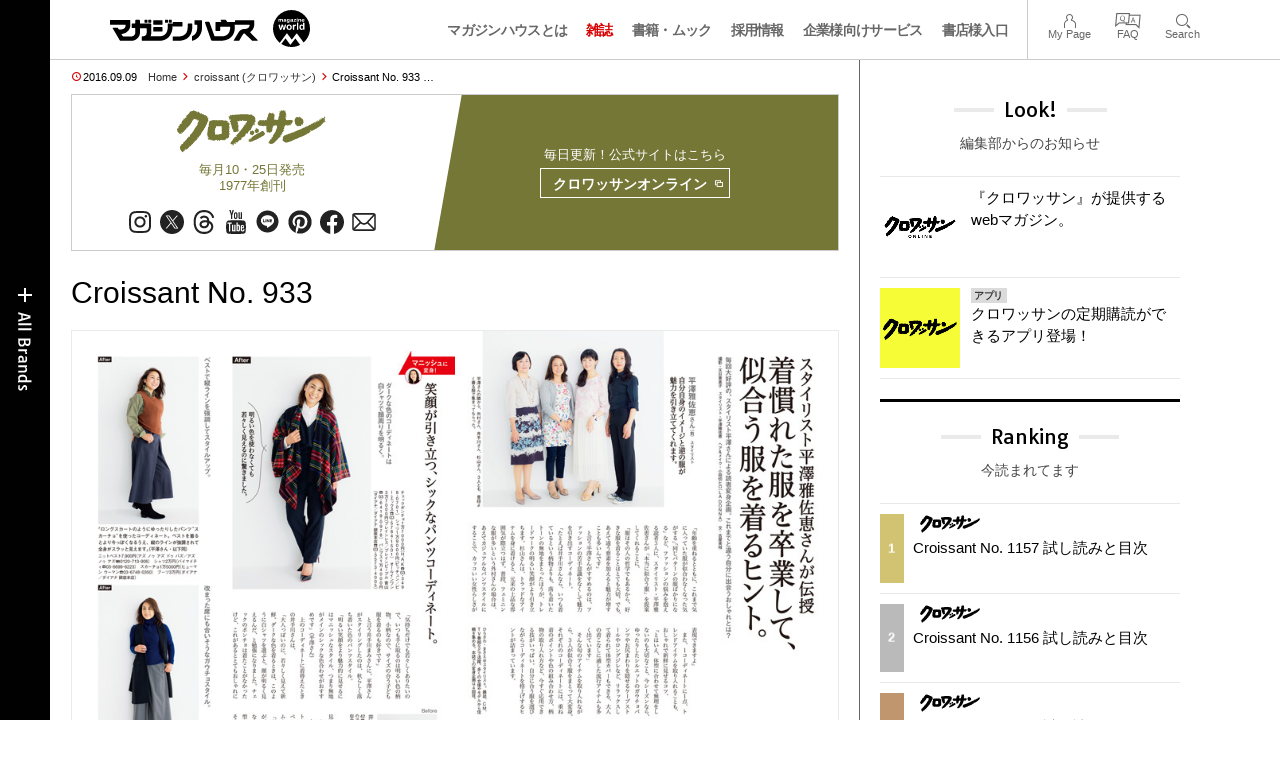

--- FILE ---
content_type: text/html; charset=UTF-8
request_url: https://magazineworld.jp/croissant/croissant-933/
body_size: 16649
content:
<!doctype html><html lang="ja"><head><meta charset="utf-8" /><meta name="viewport" content="width=device-width,initial-scale=1,minimum-scale=1,maximum-scale=1,user-scalable=no"><script>(function(w,d,s,l,i){w[l]=w[l]||[]; w[l].push({"gtm.start": new Date().getTime(),event:"gtm.js"}); var f=d.getElementsByTagName(s)[0],j=d.createElement(s),dl=l!="dataLayer"?"&l="+l:""; j.async=true; j.src="https://www.googletagmanager.com/gtm.js?id="+i+dl; f.parentNode.insertBefore(j,f);})(window,document,"script","dataLayer","GTM-5LFRN5P");</script><link rel="dns-prefetch" href="//www.googletagmanager.com"/><script async src="https://www.googletagmanager.com/gtag/js?id=G-7SQCWWNL20"></script><script> window.dataLayer = window.dataLayer || []; function gtag(){dataLayer.push(arguments);} gtag("js",new Date()); gtag("config","G-7SQCWWNL20"); const google_analytics_tracking_id="G-7SQCWWNL20"; </script><title>Croissant No. 933 | croissant | マガジンワールド</title>
<link rel='dns-prefetch' href='//img.magazineworld.jp' />
<style id='classic-theme-styles-inline-css' type='text/css'>
/*! This file is auto-generated */
.wp-block-button__link{color:#fff;background-color:#32373c;border-radius:9999px;box-shadow:none;text-decoration:none;padding:calc(.667em + 2px) calc(1.333em + 2px);font-size:1.125em}.wp-block-file__button{background:#32373c;color:#fff;text-decoration:none}
/*# sourceURL=/wp-includes/css/classic-themes.min.css */
</style>
<link rel='stylesheet' id='pii-style-css' href='https://img.magazineworld.jp/css/style-1760280570.css' type='text/css' media='all' />
<link rel='stylesheet' id='dashicons-css' href='https://img.magazineworld.jp/core/fonts/dashicons.min.css' type='text/css' media='all' />
<link rel='stylesheet' id='google-webfonts-css' href='//fonts.googleapis.com/css?family=Tauri|Oswald:700|Questrial' type='text/css' media='all' />
<script type="text/javascript" src="https://img.magazineworld.jp/core/js/jquery.min.js" id="jquery-js"></script>
<script type="text/javascript" src="https://img.magazineworld.jp/core/js/swiper.min.js" id="swiper-js"></script>
<meta name="description" content="CONTENTS すっきり着回せる 多才なコート、 器用なニット。 14 今年のコートは、 着心地で選ぶ。 20 リラックス感が今年流、 最新おしゃれニット。 …" /><meta name="copyright" content="2026 by マガジンワールド"><meta name="robots" content="index, follow, noarchive"><meta name="robots" content="max-image-preview:large"><meta name="format-detection" content="telephone=no"><meta name="apple-mobile-web-app-capable" content="no"><meta name="apple-mobile-web-app-status-bar-style" content="black"><meta name="msapplication-config" content="none"/><meta name="viewport" content="width=device-width,initial-scale=1,minimum-scale=1,maximum-scale=1,user-scalable=no"><meta name="google" value="notranslate"><link rel="icon" type="image/png" href="https://img.magazineworld.jp/core/ico/favicon-16.png"><link rel="icon" type="image/svg+xml" href="https://img.magazineworld.jp/core/ico/favicon-16.svg"><link rel="apple-touch-icon" href="https://img.magazineworld.jp/core/ico/favicon-128.png"><link rel="mask-icon" href="https://img.magazineworld.jp/core/ico/favicon-16.svg" color="#161617"><meta name="theme-color" content="#161617"/><link rel="canonical" href="https://magazineworld.jp/croissant/croissant-933/" /><link rel="alternate" type="application/rss+xml" title="マガジンワールド" href="https://magazineworld.jp/feed/" /><meta property="og:url" content="https://magazineworld.jp/croissant/croissant-933/" /><meta property="og:title" content="Croissant No. 933" /><meta property="og:description" content="CONTENTS すっきり着回せる 多才なコート、 器用なニット。 14 今年のコートは、 着心地で選ぶ。 20 リラックス感が今年流、 最新おしゃれニット。 …" /><meta property="og:image" content="https://img.magazineworld.jp/2016/09/cro933-top.jpg" /><meta property="og:updated_time" content="1473280956" /><meta property="og:site_name" content="マガジンワールド" /><meta property="og:type" content="article" /><meta property="og:locale" content="ja_JP" /><meta name="twitter:card" content="summary_large_image" /><meta name="twitter:url" content="https://magazineworld.jp/croissant/croissant-933/" /><meta name="twitter:title" content="Croissant No. 933" /><meta name="twitter:description" content="CONTENTS すっきり着回せる 多才なコート、 器用なニット。 14 今年のコートは、 着心地で選ぶ。 20 リラックス感が今年流、 最新おしゃれニット。 …" /><meta name="twitter:image" content="https://img.magazineworld.jp/2016/09/cro933-top.jpg" /><meta name="twitter:site" content="@magazinehouse" /><meta name="twitter:widgets:csp" content="on" /><meta name="google-site-verification" content="IzyK1r9Ns3sJGdU-IV-MbUg-Y2hEZ8ZQhflj8N6bKDU" /><style type="text/css">.flexslider {max-width:962px;}</style><script type='text/javascript'> var ajaxurl = "https://magazineworld.jp/core/wp-admin/admin-ajax.php"; </script></head><body class="wp-singular single single-post postid-106206 croissant croissant-933"><noscript><iframe src="https://www.googletagmanager.com/ns.html?id=GTM-5LFRN5P" height="0" width="0" style="display:none;visibility:hidden"></iframe></noscript><header class="clearfix">
<div class="wrapper">
<h1 class="site-title"><a href="https://magazineworld.jp" rel="home">マガジンワールド</a></h1>

<nav class="menu-mobile"><ul class="mobile">
<li>
<a class="toggle-header-menu toggle-global-open" href="#"><span class="icon icon-plus"></span>All Brands</span></a>
<a class="toggle-header-menu toggle-global-close" href="#"><span class="icon icon-close-btn"></span></a>
</li>
<li>
<a class="toggle-faq-menu toggle-faq-open" href="#"><span class="icon icon-menu-btn"></span>Menu</span></a>
<a class="toggle-faq-menu toggle-faq-close" href="#"><span class="icon icon-close-btn"></span></a>
</li>
</ul></nav>

<nav class="header">
<ul class="header">
<li class="search-box"><form id="searchform" method="get" action="https://www.google.co.jp/search">
<input type="hidden" name="hl" value="ja">
<input type="hidden" name="num" value="50">
<input type="hidden" name="sitesearch" value="magazineworld.jp">
<input value="" name="q" type="text" id="s" maxlength="99" placeholder="Search">
<button name="submit" value="true"><span class="icon icon-search"></span></button>
</form></li>
<li id="menu-item-115596" class="info menu-item menu-item-type-post_type menu-item-object-page menu-item-115596"><a href="https://magazineworld.jp/info/" class="tracking" data-name="menu_click" data-event="header-global">マガジンハウスとは</a></li>
<li id="menu-item-116421" class="magazines menu-item menu-item-type-post_type menu-item-object-page menu-item-116421"><a href="https://magazineworld.jp/magazines/" class="tracking" data-name="menu_click" data-event="header-global">雑誌</a></li>
<li id="menu-item-114314" class="books menu-item menu-item-type-post_type menu-item-object-page menu-item-114314"><a href="https://magazineworld.jp/books/" class="tracking" data-name="menu_click" data-event="header-global">書籍・ムック</a></li>
<li id="menu-item-169185" class="menu-item menu-item-type-taxonomy menu-item-object-category menu-item-169185"><a href="https://magazineworld.jp/recruit/" class="tracking" data-name="menu_click" data-event="header-global">採用情報</a></li>
<li id="menu-item-125550" class="business menu-item menu-item-type-post_type menu-item-object-page menu-item-125550"><a href="https://magazineworld.jp/business/" class="tracking" data-name="menu_click" data-event="header-global">企業様向けサービス</a></li>
<li id="menu-item-114316" class="shoten menu-item menu-item-type-custom menu-item-object-custom menu-item-114316"><a href="https://shoten.magazineworld.jp" class="tracking" data-name="menu_click" data-event="header-global">書店様入口</a></li>
</ul>
<ul class="faq"><li class="readers"><a href="https://id.magazine.co.jp/mypage">My Page</a></li>
<li id="menu-item-209795" class="faq menu-item menu-item-type-post_type menu-item-object-page menu-item-209795"><a href="https://magazineworld.jp/info/faq/" class="tracking" data-name="menu_click" data-event="header-faq">FAQ</a></li>
<li id="menu-item-114319" class="toggle-search menu-item menu-item-type-custom menu-item-object-custom menu-item-114319"><a href="#" class="tracking" data-name="menu_click" data-event="header-faq">Search</a></li>
</ul>
</nav>
</div>

</header>

<nav class="search-box-wrapper clearfix">
<div class="search-box hide-on-tablet"><form id="searchform" method="get" action="https://www.google.co.jp/search">
<input type="hidden" name="hl" value="ja">
<input type="hidden" name="num" value="50">
<input type="hidden" name="sitesearch" value="magazineworld.jp">
<input value="" name="q" type="text" id="s" maxlength="99" placeholder="Search">
<button name="submit" value="true"><span class="icon icon-search"></span></button>
</form> </div>
</nav>

<main id="top">


<section class="wrapper">
<article>

<ul class="breadcrumb"><li class="date">2016.09.09</li><li class="home"><a href="https://magazineworld.jp/">Home</a></li><li><a href="https://magazineworld.jp/croissant/">croissant (クロワッサン)</a></li></li><li>Croissant No. 933 …</li></ul><section class="category"><nav class="category-header"><summary class="hide">暮らしに役立つ、知恵がある。</summary><h3 class="category"><a class="tracking" data-event="category-header" href="https://magazineworld.jp/croissant/"><img width="150" height="52" src="https://img.magazineworld.jp/core/img/brands/cat-croissant.svg" /></a></h3><small class="catchcopy c-croissant">毎月10・25日発売<br />1977年創刊</small><ul class="sns-links hide-on-tablet"><li><a class="instagram tracking" data-event="category-header" target="_blank" href="https://www.instagram.com/croissant.mag/"><svg viewbox="0 0 24 24"><use href="https://magazineworld.jp/core/ico/svg-social.svg#instagram" /></use></svg></a></li><li><a class="twitter tracking" data-event="category-header" target="_blank" href="https://twitter.com/croissant_mag"><svg viewbox="0 0 24 24"><use href="https://magazineworld.jp/core/ico/svg-social.svg#twitter" /></use></svg></a></li><li><a class="threads tracking" data-event="category-header" target="_blank" href="https://www.threads.net/@croissant.mag"><svg viewbox="0 0 24 24"><use href="https://magazineworld.jp/core/ico/svg-social.svg#threads" /></use></svg></a></li><li><a class="youtube tracking" data-event="category-header" target="_blank" href="https://www.youtube.com/@user-ye8fs8vn7p/featured"><svg viewbox="0 0 24 24"><use href="https://magazineworld.jp/core/ico/svg-social.svg#youtube" /></use></svg></a></li><li><a class="line tracking" data-event="category-header" target="_blank" href="https://page.line.me/oa-croissant?openQrModal=true"><svg viewbox="0 0 24 24"><use href="https://magazineworld.jp/core/ico/svg-social.svg#line" /></use></svg></a></li><li><a class="pinterest tracking" data-event="category-header" target="_blank" href="https://www.pinterest.jp/croissantonline/"><svg viewbox="0 0 24 24"><use href="https://magazineworld.jp/core/ico/svg-social.svg#pinterest" /></use></svg></a></li><li><a class="facebook tracking" data-event="category-header" target="_blank" href="https://www.facebook.com/mag.croissant"><svg viewbox="0 0 24 24"><use href="https://magazineworld.jp/core/ico/svg-social.svg#facebook" /></use></svg></a></li><li><a class="newsletter tracking" data-event="category-header" target="_blank" href="https://id.magazine.co.jp"><svg viewbox="0 0 24 24"><use href="https://magazineworld.jp/core/ico/svg-social.svg#newsletter" /></use></svg></a></li></ul></nav><nav class="category-links bc-croissant"><ul class="site-links"><li><small>毎日更新！公式サイトはこちら</small></li><li><a class="tracking" data-event="category-header" href="https://croissant-online.jp">クロワッサンオンライン<i class="icon icon-blank"></i></a></li></ul></nav></section><ul class="sns-links show-on-tablet"><li><a class="instagram tracking" data-event="category-header" target="_blank" href="https://www.instagram.com/croissant.mag/"><svg viewbox="0 0 24 24"><use href="https://magazineworld.jp/core/ico/svg-social.svg#instagram" /></use></svg></a></li><li><a class="twitter tracking" data-event="category-header" target="_blank" href="https://twitter.com/croissant_mag"><svg viewbox="0 0 24 24"><use href="https://magazineworld.jp/core/ico/svg-social.svg#twitter" /></use></svg></a></li><li><a class="threads tracking" data-event="category-header" target="_blank" href="https://www.threads.net/@croissant.mag"><svg viewbox="0 0 24 24"><use href="https://magazineworld.jp/core/ico/svg-social.svg#threads" /></use></svg></a></li><li><a class="youtube tracking" data-event="category-header" target="_blank" href="https://www.youtube.com/@user-ye8fs8vn7p/featured"><svg viewbox="0 0 24 24"><use href="https://magazineworld.jp/core/ico/svg-social.svg#youtube" /></use></svg></a></li><li><a class="line tracking" data-event="category-header" target="_blank" href="https://page.line.me/oa-croissant?openQrModal=true"><svg viewbox="0 0 24 24"><use href="https://magazineworld.jp/core/ico/svg-social.svg#line" /></use></svg></a></li><li><a class="pinterest tracking" data-event="category-header" target="_blank" href="https://www.pinterest.jp/croissantonline/"><svg viewbox="0 0 24 24"><use href="https://magazineworld.jp/core/ico/svg-social.svg#pinterest" /></use></svg></a></li><li><a class="facebook tracking" data-event="category-header" target="_blank" href="https://www.facebook.com/mag.croissant"><svg viewbox="0 0 24 24"><use href="https://magazineworld.jp/core/ico/svg-social.svg#facebook" /></use></svg></a></li><li><a class="newsletter tracking" data-event="category-header" target="_blank" href="https://id.magazine.co.jp"><svg viewbox="0 0 24 24"><use href="https://magazineworld.jp/core/ico/svg-social.svg#newsletter" /></use></svg></a></li></ul>
<h1 class="the_title">Croissant No. 933</h1>
<div class="the_content"><section class="slider clearfix"><div class="swiper-container swiper-border swiper-preview"><ul class="swiper-wrapper">

   <li class="swiper-slide"><img src="https://img.magazineworld.jp/2016/09/croissant933-03.jpg" alt="" /></li>
   <li class="swiper-slide"><img src="https://img.magazineworld.jp/2016/09/croissant933-02.jpg" alt="" /></li>
   <li class="swiper-slide"><img src="https://img.magazineworld.jp/2016/09/croissant933-01.jpg" alt="" /></li>
   <li class="swiper-slide"><img src="https://img.magazineworld.jp/2016/09/croissant933-00.jpg" alt="" /></li>

</ul><div class="swiper-pagination"></div></div></section><script>var swiper = new Swiper(".swiper-preview", {slidesPerView: 1, speed:700, loop: true, spaceBetween: 0, grabCursor: true, keyboard: {enabled: true}, pagination: {el:".swiper-pagination", clickable: true,}, }); </script><div class="single-magazines-clone"></div><script type="text/javascript"> jQuery(document).ready(function ($) { var clone = $("section.magazines.single"); $(".single-magazines-clone").append(clone.clone()); clone.hide(); });</script><h4 class="c-croissant first">CONTENTS</h4>
<div class="column-2">
<table class="mokuji">
<tr>
<th></th>
<td>すっきり着回せる<br />
<strong class="ft22">多才なコート、<br />
器用なニット。</strong>
</td>
</tr>
<tr>
<th>14</th>
<td>
<strong>今年のコートは、<br />
着心地で選ぶ。</strong>
</td>
</tr>
<tr>
<th>20</th>
<td>
<strong>リラックス感が今年流、<br />
最新おしゃれニット。</strong>
</td>
</tr>
<tr>
<th>26</th>
<td>
<strong>軽やかになっただけで、<br />
定番のコートが新鮮に映る。</strong>
</td>
</tr>
<tr>
<th>34</th>
<td>
<strong>上質で手頃なカシミアを、<br />
おしゃれに着回す。</strong>
</td>
</tr>
<tr>
<th>38</th>
<td>スタイリスト平澤雅佐恵さんが伝授<br />
<strong>着慣れた服を卒業して、<br />
似合う服を着るヒント。</strong>
</td>
</tr>
<tr>
<th>50</th>
<td>原 由美子さんが注目<br />
<strong>コートらしいコートへの回帰。</strong>
</td>
</tr>
<tr>
<th>56</th>
<td>
<strong>羽織ると素敵に身になじむ、<br />
人気ブランド秋のアイテム。</strong>
</td>
</tr>
<tr>
<th>60</th>
<td>秋田・大館のニットブランドを訪ねて<br />
<strong>みんなの技を持ちよって、<br />
温かみ溢れるニットができた。</strong>
</td>
</tr>
<tr>
<th>76</th>
<td>
<strong>だから着つづけています、<br />
愛着がわくコートの条件。</strong>
</td>
</tr>
<tr>
<th>80</th>
<td>
<strong>バッグと靴で楽しむ、<br />
秋冬・おしゃれのキーワード。</strong>
</td>
</tr>
</table>
<p><!--


<hr />





<table class="mokuji">


<tr>


<th>101</th>




<td>別冊付録
山本浩未さんが指南
<strong class="ft14">人生が変わることもある、
大人のイメチェン講座。</strong>

</td>


</tr>


</table>


--></p>
</div>
<div class="column-2 last">
<table class="mokuji">
<tr>
<th>9</th>
<td>
長尾智子　素材の出会いもの。　59
</td>
</tr>
<tr>
<th>11</th>
<td>
原由美子　おしゃれの視点　317
</td>
</tr>
<tr>
<th>13</th>
<td>
使えるものを求めて 暮らしの足し引き　89　文・平松洋子
</td>
</tr>
<tr>
<th>42</th>
<td>
森高千里　日々のおもしろきこと 46
</td>
</tr>
<tr>
<th>45</th>
<td>
美しき日本の手技　317　文・武 眞理子さん
</td>
</tr>
<tr>
<th>47</th>
<td>
手みやげをひとつ　317　東 直子さん
</td>
</tr>
<tr>
<th>93</th>
<td>
白崎裕子 きょうも、おいしくな〜れ！ ４
</td>
</tr>
<tr>
<th>95</th>
<td>
兼高かおる わたくしが 今 お伝えしたいこと　６
</td>
</tr>
<tr>
<th>96</th>
<td>
これ、イイかも
</td>
</tr>
<p><!--


<tr>


<th>118</th>




<td>Fashion
<strong class="ft14">シンプルな装いに品をそえる、スカーフとストール。</strong>
</td>



--></tr></p>
<tr>
<th>99</th>
<td>
あなたに伝えたい 堀口博子さん
</td>
</tr>
<tr>
<th>101</th>
<td>
今これ、治せるかも。 最終回65　ズーノーシス２　文・及川夕子
</td>
</tr>
<tr>
<th>103</th>
<td>
女の新聞　介護
</td>
</tr>
<tr>
<th>104</th>
<td>
お茶の時間　刺繡２　下森明香さん×大橋利枝子さん
</td>
</tr>
<tr>
<th>108</th>
<td>本を読んで、会いたくなって。
</td>
</tr>
<tr>
<th>112</th>
<td>MOVIE
</td>
</tr>
<tr>
<th>114</th>
<td>着物の時間　442　三砂ちづるさん
</td>
</tr>
<tr>
<th>125</th>
<td>クロワッサン美容部　最新ビューティジャーナル 47</td>
</tr>
<tr>
<th>127</th>
<td>クロワッサン美容部　倉田真由美の「最新私的コスメ図鑑」81</td>
</tr>
<tr>
<th>128</th>
<td>いま会いたい男 47　豊川悦司さん</td>
</tr>
<tr>
<th>135</th>
<td>
クロワッサン定期購読のお知らせ<br />
バックナンバーのご案内
</td>
</tr>
<tr>
<th>137</th>
<td>次号予告　934号の特集<br />
収める秘訣。<br />
「これ、イイかも」モニター応募要項
</td>
</tr>
<tr>
<th>138</th>
<td>
ビジンサマ便り　63　文・原田マハ
</td>
</tr>
</table>
<hr />
<table class="mokuji">
<tr>
<th>49</th>
<td>
永作博美さんが着る、心ときめくワンピース。５
</td>
</tr>
<tr>
<th>64</th>
<td>
進化する英国トラッドのモダンな空気感をまとう。
</td>
</tr>
<tr>
<th>68</th>
<td>
足をやさしく包みこむ、快適な歩行のための靴。
</td>
</tr>
<tr>
<th>70</th>
<td>
使い込むほど味わい深く、上質な革バッグのおしゃれ。
</td>
</tr>
<tr>
<th>72</th>
<td>
肌に優しく、締めつけない、いまの自分を楽しむ下着。
</td>
</tr>
<tr>
<th>74</th>
<td>
新発想！ 歯垢の生成を抑え、歯ぐきを健康に保つガム。
</td>
</tr>
<tr>
<th>90</th>
<td>
ゆらぎ期も賢く過ごせる、いまの自分が好きです。
</td>
</tr>
</table>
</div>
<p><br class="clear"/></p>
</div>



<nav class="sns sns-share clearfix scroll-fade-in"><ul><li><h3 class="share">Share</h3></li><li class="facebook tracking"><a href="https://www.facebook.com/sharer/sharer.php?u=https%3A%2F%2Fmagazineworld.jp%2Fcroissant%2Fcroissant-933%2F" data-name="sns_share_click" data-event="sns-share-facebook" target="_blank"><svg viewbox="0 0 24 24"><use href="https://magazineworld.jp/core/ico/svg-social.svg#facebook" /></use></svg></a></li><li class="twitter tracking"><a href="https://twitter.com/intent/tweet?source=https%3A%2F%2Fmagazineworld.jp%2Fcroissant%2Fcroissant-933%2F&text=Croissant+No.+933+%7C+croissant+%7C+%E3%83%9E%E3%82%AC%E3%82%B8%E3%83%B3%E3%83%AF%E3%83%BC%E3%83%AB%E3%83%89:%20https%3A%2F%2Fmagazineworld.jp%2Fcroissant%2Fcroissant-933%2F" data-name="sns_share_click" data-event="sns-share-facebook" target="_blank"><svg viewbox="0 0 24 24"><use href="https://magazineworld.jp/core/ico/svg-social.svg#twitter" /></use></svg></a></li></ul></nav></article><aside class="sidebar-clone show-on-tablet"><div class="look-clone"></div></aside><article><script type="text/javascript"> jQuery(document).ready(function ($) {$(".look-clone").append($("section.look").clone()); });</script><section class="related hide-more"><nav class="section-header"><a href="https://magazineworld.jp/croissant/"><h3 class="section">croissant</h3><p class="subline">クロワッサン</p></a></nav><ul class="list related"><li><a class="tracking list" data-event="related-posts" href="https://magazineworld.jp/croissant/croissant-next-1157/">Next Issue No. 1158- 2026年1月23日 (金) 発売 <span class="date"> &mdash; 2026.01.08</span></a></li><li><a class="tracking list" data-event="related-posts" href="https://magazineworld.jp/croissant/croissant-1157/">Croissant No. 1157 試し読みと目次 <span class="date"> &mdash; 2026.01.08</span></a></li><li><a class="tracking list" data-event="related-posts" href="https://magazineworld.jp/croissant/croissant-next-1156/">Next Issue No. 1157- 2026年1月9日 (金) 発売 <span class="date"> &mdash; 2025.12.24</span></a></li><li><a class="tracking list" data-event="related-posts" href="https://magazineworld.jp/croissant/croissant-1156/">Croissant No. 1156 試し読みと目次 <span class="date"> &mdash; 2025.12.24</span></a></li><li><a class="tracking list" data-event="related-posts" href="https://magazineworld.jp/croissant/croissant-next-1155/">Next Issue No. 1156- 2025年12月25日 (木) 発売 <span class="date"> &mdash; 2025.12.09</span></a></li><li><a class="tracking list" data-event="related-posts" href="https://magazineworld.jp/croissant/croissant-1155/">Croissant No. 1155 試し読みと目次 <span class="date"> &mdash; 2025.12.09</span></a></li><li><a class="tracking list" data-event="related-posts" href="https://magazineworld.jp/croissant/croissant-next-1154/">Next Issue No. 1155- 2025年12月10日 (水) 発売 <span class="date"> &mdash; 2025.11.24</span></a></li><li><a class="tracking list" data-event="related-posts" href="https://magazineworld.jp/croissant/croissant-1154/">Croissant No. 1154 試し読みと目次 <span class="date"> &mdash; 2025.11.24</span></a></li><li><a class="tracking list" data-event="related-posts" href="https://magazineworld.jp/croissant/croissant-next-1153/">Next Issue No. 1154- 2025年11月25日 (火) 発売 <span class="date"> &mdash; 2025.11.09</span></a></li><li><a class="tracking list" data-event="related-posts" href="https://magazineworld.jp/croissant/croissant-1153/">Croissant No. 1153 試し読みと目次 <span class="date"> &mdash; 2025.11.09</span></a></li><li><a class="tracking list" data-event="related-posts" href="https://magazineworld.jp/croissant/croissant-next-1152/">Next Issue No. 1153- 2025年11月10日 (月) 発売 <span class="date"> &mdash; 2025.10.23</span></a></li><li><a class="tracking list" data-event="related-posts" href="https://magazineworld.jp/croissant/croissant-1152/">Croissant No. 1152 試し読みと目次 <span class="date"> &mdash; 2025.10.23</span></a></li><li><a class="tracking list" data-event="related-posts" href="https://magazineworld.jp/croissant/croissant-next-1151/">Next Issue No. 1152- 2025年10月24日 (金) 発売 <span class="date"> &mdash; 2025.10.08</span></a></li><li><a class="tracking list" data-event="related-posts" href="https://magazineworld.jp/croissant/croissant-1151/">Croissant No. 1151 試し読みと目次 <span class="date"> &mdash; 2025.10.08</span></a></li><li><a class="tracking list" data-event="related-posts" href="https://magazineworld.jp/croissant/croissant-next-1150/">Next Issue No. 1151- 2025年10月9日 (木) 発売 <span class="date"> &mdash; 2025.09.24</span></a></li><li><a class="tracking list" data-event="related-posts" href="https://magazineworld.jp/croissant/croissant-1150/">Croissant No. 1150 試し読みと目次 <span class="date"> &mdash; 2025.09.24</span></a></li><li><a class="tracking list" data-event="related-posts" href="https://magazineworld.jp/croissant/croissant-next-1149/">Next Issue No. 1150- 2025年9月25日 (木) 発売 <span class="date"> &mdash; 2025.09.09</span></a></li><li><a class="tracking list" data-event="related-posts" href="https://magazineworld.jp/croissant/croissant-1149/">Croissant No. 1149 試し読みと目次 <span class="date"> &mdash; 2025.09.09</span></a></li><li><a class="tracking list" data-event="related-posts" href="https://magazineworld.jp/croissant/croissant-next-1148/">Next Issue No. 1149- 2025年9月10日 (水) 発売 <span class="date"> &mdash; 2025.08.24</span></a></li><li><a class="tracking list" data-event="related-posts" href="https://magazineworld.jp/croissant/croissant-1148/">Croissant No. 1148 試し読みと目次 <span class="date"> &mdash; 2025.08.24</span></a></li><li><a class="tracking list" data-event="related-posts" href="https://magazineworld.jp/croissant/croissant-next-1147/">Next Issue No. 1148- 2025年8月25日 (月) 発売 <span class="date"> &mdash; 2025.08.07</span></a></li><li><a class="tracking list" data-event="related-posts" href="https://magazineworld.jp/croissant/croissant-1147/">Croissant No. 1147 試し読みと目次 <span class="date"> &mdash; 2025.08.07</span></a></li><li><a class="tracking list" data-event="related-posts" href="https://magazineworld.jp/croissant/croissant-next-1146/">Next Issue No. 1147- 2025年8月8日 (金) 発売 <span class="date"> &mdash; 2025.07.24</span></a></li><li><a class="tracking list" data-event="related-posts" href="https://magazineworld.jp/croissant/croissant-1146/">Croissant No. 1146 試し読みと目次 <span class="date"> &mdash; 2025.07.24</span></a></li><li><a class="tracking list" data-event="related-posts" href="https://magazineworld.jp/croissant/croissant-next-1145/">Next Issue No. 1146- 2025年7月25日 (金) 発売 <span class="date"> &mdash; 2025.07.09</span></a></li><li><a class="tracking list" data-event="related-posts" href="https://magazineworld.jp/croissant/croissant-1145/">Croissant No. 1145 試し読みと目次 <span class="date"> &mdash; 2025.07.09</span></a></li><li><a class="tracking list" data-event="related-posts" href="https://magazineworld.jp/croissant/croissant-next-1144/">Next Issue No. 1145- 2025年7月10日 (木) 発売 <span class="date"> &mdash; 2025.06.24</span></a></li><li><a class="tracking list" data-event="related-posts" href="https://magazineworld.jp/croissant/croissant-1144/">Croissant No. 1144 試し読みと目次 <span class="date"> &mdash; 2025.06.24</span></a></li><li><a class="tracking list" data-event="related-posts" href="https://magazineworld.jp/croissant/croissant-next-1143/">Next Issue No. 1144- 2025年6月25日 (水) 発売 <span class="date"> &mdash; 2025.06.09</span></a></li><li><a class="tracking list" data-event="related-posts" href="https://magazineworld.jp/croissant/croissant-1143/">Croissant No. 1143 試し読みと目次 <span class="date"> &mdash; 2025.06.09</span></a></li><li><a class="tracking list" data-event="related-posts" href="https://magazineworld.jp/croissant/croissant-next-1142/">Next Issue No. 1143- 2025年6月10日 (火) 発売 <span class="date"> &mdash; 2025.05.22</span></a></li><li><a class="tracking list" data-event="related-posts" href="https://magazineworld.jp/croissant/croissant-1142/">Croissant No. 1142 試し読みと目次 <span class="date"> &mdash; 2025.05.22</span></a></li><li><a class="tracking list" data-event="related-posts" href="https://magazineworld.jp/croissant/croissant-next-1141/">Next Issue No. 1142- 2025年5月23日 (金) 発売 <span class="date"> &mdash; 2025.05.09</span></a></li><li><a class="tracking list" data-event="related-posts" href="https://magazineworld.jp/croissant/croissant-1141/">Croissant No. 1141 試し読みと目次 <span class="date"> &mdash; 2025.05.09</span></a></li><li><a class="tracking list" data-event="related-posts" href="https://magazineworld.jp/croissant/croissant-next-1140/">Next Issue No. 1141- 2025年5月10日 (土) 発売 <span class="date"> &mdash; 2025.04.24</span></a></li><li><a class="tracking list" data-event="related-posts" href="https://magazineworld.jp/croissant/croissant-1140/">Croissant No. 1140 試し読みと目次 <span class="date"> &mdash; 2025.04.24</span></a></li><li><a class="tracking list" data-event="related-posts" href="https://magazineworld.jp/croissant/croissant-next-1139/">Next Issue No. 1140- 2025年4月25日 (金) 発売 <span class="date"> &mdash; 2025.04.09</span></a></li><li><a class="tracking list" data-event="related-posts" href="https://magazineworld.jp/croissant/croissant-1139/">Croissant No. 1139 試し読みと目次 <span class="date"> &mdash; 2025.04.09</span></a></li><li><a class="tracking list" data-event="related-posts" href="https://magazineworld.jp/croissant/croissant-next-1138/">Next Issue No. 1139- 2025年4月10日 (木) 発売 <span class="date"> &mdash; 2025.03.24</span></a></li><li><a class="tracking list" data-event="related-posts" href="https://magazineworld.jp/croissant/croissant-1138/">Croissant No. 1138 試し読みと目次 <span class="date"> &mdash; 2025.03.24</span></a></li><li><a class="tracking list" data-event="related-posts" href="https://magazineworld.jp/croissant/croissant-next-1137/">Next Issue No. 1138- 2025年3月25日 (火) 発売 <span class="date"> &mdash; 2025.03.09</span></a></li><li><a class="tracking list" data-event="related-posts" href="https://magazineworld.jp/croissant/croissant-1137/">Croissant No. 1137 試し読みと目次 <span class="date"> &mdash; 2025.03.09</span></a></li><li><a class="tracking list" data-event="related-posts" href="https://magazineworld.jp/croissant/croissant-next-1136/">Next Issue No. 1137- 2025年3月10日 (月) 発売 <span class="date"> &mdash; 2025.02.24</span></a></li><li><a class="tracking list" data-event="related-posts" href="https://magazineworld.jp/croissant/croissant-1136/">Croissant No. 1136 試し読みと目次 <span class="date"> &mdash; 2025.02.24</span></a></li><li><a class="tracking list" data-event="related-posts" href="https://magazineworld.jp/croissant/croissant-next-1135/">Next Issue No. 1136- 2025年2月25日 (火) 発売 <span class="date"> &mdash; 2025.02.09</span></a></li><li><a class="tracking list" data-event="related-posts" href="https://magazineworld.jp/croissant/croissant-1135/">Croissant No. 1135 試し読みと目次 <span class="date"> &mdash; 2025.02.09</span></a></li><li><a class="tracking list" data-event="related-posts" href="https://magazineworld.jp/croissant/croissant-next-1134/">Next Issue No. 1135- 2025年2月10日 (月) 発売 <span class="date"> &mdash; 2025.01.23</span></a></li><li><a class="tracking list" data-event="related-posts" href="https://magazineworld.jp/croissant/croissant-1134/">Croissant No. 1134 試し読みと目次 <span class="date"> &mdash; 2025.01.23</span></a></li><li><a class="tracking list" data-event="related-posts" href="https://magazineworld.jp/croissant/croissant-next-1133/">Next Issue No. 1134- 2025年1月24日 (金) 発売 <span class="date"> &mdash; 2025.01.08</span></a></li><li><a class="tracking list" data-event="related-posts" href="https://magazineworld.jp/croissant/croissant-1133/">Croissant No. 1133 試し読みと目次 <span class="date"> &mdash; 2025.01.08</span></a></li><li><a class="tracking list" data-event="related-posts" href="https://magazineworld.jp/croissant/croissant-next-1132/">Next Issue No. 1133- 2025年1月9日 (木) 発売 <span class="date"> &mdash; 2024.12.24</span></a></li><li><a class="tracking list" data-event="related-posts" href="https://magazineworld.jp/croissant/croissant-1132/">Croissant No. 1132 試し読みと目次 <span class="date"> &mdash; 2024.12.24</span></a></li><li><a class="tracking list" data-event="related-posts" href="https://magazineworld.jp/croissant/croissant-next-1131/">Next Issue No. 1132- 2024年12月25日 (水) 発売 <span class="date"> &mdash; 2024.12.09</span></a></li><li><a class="tracking list" data-event="related-posts" href="https://magazineworld.jp/croissant/croissant-1131/">Croissant No. 1131 試し読みと目次 <span class="date"> &mdash; 2024.12.09</span></a></li><li><a class="tracking list" data-event="related-posts" href="https://magazineworld.jp/croissant/croissant-next-1130/">Next Issue No. 1131- 2024年12月10日 (火) 発売 <span class="date"> &mdash; 2024.11.24</span></a></li><li><a class="tracking list" data-event="related-posts" href="https://magazineworld.jp/croissant/croissant-1130/">Croissant No. 1130 試し読みと目次 <span class="date"> &mdash; 2024.11.24</span></a></li><li><a class="tracking list" data-event="related-posts" href="https://magazineworld.jp/croissant/croissant-next-1129/">Next Issue No. 1130- 2024年11月25日 (月) 発売 <span class="date"> &mdash; 2024.11.08</span></a></li><li><a class="tracking list" data-event="related-posts" href="https://magazineworld.jp/croissant/croissant-1129/">Croissant No. 1129 試し読みと目次 <span class="date"> &mdash; 2024.11.08</span></a></li><li><a class="tracking list" data-event="related-posts" href="https://magazineworld.jp/croissant/croissant-next-1128/">Next Issue No. 1129- 2024年11月9日 (土) 発売 <span class="date"> &mdash; 2024.10.24</span></a></li><li><a class="tracking list" data-event="related-posts" href="https://magazineworld.jp/croissant/croissant-1128/">Croissant No. 1128 試し読みと目次 <span class="date"> &mdash; 2024.10.24</span></a></li><li><a class="tracking list" data-event="related-posts" href="https://magazineworld.jp/croissant/croissant-next-1127/">Next Issue No. 1128- 2024年10月25日 (金) 発売 <span class="date"> &mdash; 2024.10.09</span></a></li><li><a class="tracking list" data-event="related-posts" href="https://magazineworld.jp/croissant/croissant-1127/">Croissant No. 1127 試し読みと目次 <span class="date"> &mdash; 2024.10.09</span></a></li><li><a class="tracking list" data-event="related-posts" href="https://magazineworld.jp/croissant/croissant-next-1126/">Next Issue No. 1127- 2024年10月10日 (木) 発売 <span class="date"> &mdash; 2024.09.24</span></a></li><li><a class="tracking list" data-event="related-posts" href="https://magazineworld.jp/croissant/croissant-1126/">Croissant No. 1126 試し読みと目次 <span class="date"> &mdash; 2024.09.24</span></a></li><li><a class="tracking list" data-event="related-posts" href="https://magazineworld.jp/croissant/croissant-next-1125/">Next Issue No. 1126- 2024年9月25日 (水) 発売 <span class="date"> &mdash; 2024.09.09</span></a></li><li><a class="tracking list" data-event="related-posts" href="https://magazineworld.jp/croissant/croissant-1125/">Croissant No. 1125 試し読みと目次 <span class="date"> &mdash; 2024.09.09</span></a></li><li><a class="tracking list" data-event="related-posts" href="https://magazineworld.jp/croissant/croissant-next-1124/">Next Issue No. 1125- 2024年9月10日 (火) 発売 <span class="date"> &mdash; 2024.08.22</span></a></li><li><a class="tracking list" data-event="related-posts" href="https://magazineworld.jp/croissant/croissant-1124/">Croissant No. 1124 試し読みと目次 <span class="date"> &mdash; 2024.08.22</span></a></li><li><a class="tracking list" data-event="related-posts" href="https://magazineworld.jp/croissant/croissant-next-1123/">Next Issue No. 1124- 2024年8月23日 (金) 発売 <span class="date"> &mdash; 2024.08.08</span></a></li><li><a class="tracking list" data-event="related-posts" href="https://magazineworld.jp/croissant/croissant-1123/">Croissant No. 1123 試し読みと目次 <span class="date"> &mdash; 2024.08.08</span></a></li><li><a class="tracking list" data-event="related-posts" href="https://magazineworld.jp/croissant/croissant-next-1122/">Next Issue No. 1123- 2024年8月9日 (金) 発売 <span class="date"> &mdash; 2024.07.24</span></a></li><li><a class="tracking list" data-event="related-posts" href="https://magazineworld.jp/croissant/croissant-1122/">Croissant No. 1122 試し読みと目次 <span class="date"> &mdash; 2024.07.24</span></a></li><li><a class="tracking list" data-event="related-posts" href="https://magazineworld.jp/croissant/croissant-next-1121/">Next Issue No. 1122- 2024年7月25日 (木) 発売 <span class="date"> &mdash; 2024.07.09</span></a></li><li><a class="tracking list" data-event="related-posts" href="https://magazineworld.jp/croissant/croissant-1121/">Croissant No. 1121 試し読みと目次 <span class="date"> &mdash; 2024.07.09</span></a></li><li><a class="tracking list" data-event="related-posts" href="https://magazineworld.jp/croissant/croissant-next-1120/">Next Issue No. 1121- 2024年7月10日 (水) 発売 <span class="date"> &mdash; 2024.06.24</span></a></li><li><a class="tracking list" data-event="related-posts" href="https://magazineworld.jp/croissant/croissant-1120/">Croissant No. 1120 試し読みと目次 <span class="date"> &mdash; 2024.06.24</span></a></li><li><a class="tracking list" data-event="related-posts" href="https://magazineworld.jp/croissant/croissant-next-1119/">Next Issue No. 1120- 2024年6月25日 (火) 発売 <span class="date"> &mdash; 2024.06.09</span></a></li><li><a class="tracking list" data-event="related-posts" href="https://magazineworld.jp/croissant/croissant-1119/">Croissant No. 1119 試し読みと目次 <span class="date"> &mdash; 2024.06.09</span></a></li><li><a class="tracking list" data-event="related-posts" href="https://magazineworld.jp/croissant/croissant-next-1118/">Next Issue No. 1119- 2024年6月10日 (月) 発売 <span class="date"> &mdash; 2024.05.23</span></a></li><li><a class="tracking list" data-event="related-posts" href="https://magazineworld.jp/croissant/croissant-1118/">Croissant No. 1118 試し読みと目次 <span class="date"> &mdash; 2024.05.23</span></a></li><li><a class="tracking list" data-event="related-posts" href="https://magazineworld.jp/croissant/croissant-next-1117/">Next Issue No. 1118- 2024年5月24日 (金) 発売 <span class="date"> &mdash; 2024.05.09</span></a></li><li><a class="tracking list" data-event="related-posts" href="https://magazineworld.jp/croissant/croissant-1117/">Croissant No. 1117 試し読みと目次 <span class="date"> &mdash; 2024.05.09</span></a></li><li><a class="tracking list" data-event="related-posts" href="https://magazineworld.jp/croissant/croissant-next-1116/">Next Issue No. 1117- 2024年5月10日 (金) 発売 <span class="date"> &mdash; 2024.04.24</span></a></li><li><a class="tracking list" data-event="related-posts" href="https://magazineworld.jp/croissant/croissant-1116/">Croissant No. 1116 試し読みと目次 <span class="date"> &mdash; 2024.04.24</span></a></li><li><a class="tracking list" data-event="related-posts" href="https://magazineworld.jp/croissant/croissant-next-1115/">Next Issue No. 1116- 2024年4月25日 (木) 発売 <span class="date"> &mdash; 2024.04.09</span></a></li><li><a class="tracking list" data-event="related-posts" href="https://magazineworld.jp/croissant/croissant-1115/">Croissant No. 1115 試し読みと目次 <span class="date"> &mdash; 2024.04.09</span></a></li><li><a class="tracking list" data-event="related-posts" href="https://magazineworld.jp/croissant/croissant-next-1114/">Next Issue No. 1115- 2024年4月10日 (水) 発売 <span class="date"> &mdash; 2024.03.24</span></a></li><li><a class="tracking list" data-event="related-posts" href="https://magazineworld.jp/croissant/croissant-1114/">Croissant No. 1114 試し読みと目次 <span class="date"> &mdash; 2024.03.24</span></a></li><li><a class="tracking list" data-event="related-posts" href="https://magazineworld.jp/croissant/croissant-next-1113/">Next Issue No. 1114- 2024年3月25日 (月) 発売 <span class="date"> &mdash; 2024.03.07</span></a></li><li><a class="tracking list" data-event="related-posts" href="https://magazineworld.jp/croissant/croissant-1113/">Croissant No. 1113 試し読みと目次 <span class="date"> &mdash; 2024.03.07</span></a></li><li><a class="tracking list" data-event="related-posts" href="https://magazineworld.jp/croissant/croissant-next-1112/">Next Issue No. 1113- 2024年3月8日 (金) 発売 <span class="date"> &mdash; 2024.02.23</span></a></li><li><a class="tracking list" data-event="related-posts" href="https://magazineworld.jp/croissant/croissant-1112/">Croissant No. 1112 試し読みと目次 <span class="date"> &mdash; 2024.02.23</span></a></li><li><a class="tracking list" data-event="related-posts" href="https://magazineworld.jp/croissant/croissant-next-1111/">Next Issue No. 1112 &#8211; 2024年2月24日 (土) … <span class="date"> &mdash; 2024.02.08</span></a></li><li><a class="tracking list" data-event="related-posts" href="https://magazineworld.jp/croissant/croissant-1111/">Croissant No. 1111 試し読みと目次 <span class="date"> &mdash; 2024.02.08</span></a></li><li><a class="tracking list" data-event="related-posts" href="https://magazineworld.jp/croissant/croissant-next-1110/">Next Issue No. 1111 &#8211; 2024年2月9日 (金)  … <span class="date"> &mdash; 2024.01.24</span></a></li><li><a class="tracking list" data-event="related-posts" href="https://magazineworld.jp/croissant/croissant-1110/">Croissant No. 1110 試し読みと目次 <span class="date"> &mdash; 2024.01.24</span></a></li><li><a class="tracking list" data-event="related-posts" href="https://magazineworld.jp/croissant/croissant-next-1109/">Next Issue No. 1110 &#8211; 2024年1月25日 (木) … <span class="date"> &mdash; 2024.01.09</span></a></li><li><a class="tracking list" data-event="related-posts" href="https://magazineworld.jp/croissant/croissant-1109/">Croissant No. 1109 試し読みと目次 <span class="date"> &mdash; 2024.01.09</span></a></li><li><a class="tracking list" data-event="related-posts" href="https://magazineworld.jp/croissant/croissant-next-1108/">Next Issue No. 1109 &#8211; 2024年1月10日 (水) … <span class="date"> &mdash; 2023.12.24</span></a></li><li><a class="tracking list" data-event="related-posts" href="https://magazineworld.jp/croissant/croissant-1108/">Croissant No. 1108 試し読みと目次 <span class="date"> &mdash; 2023.12.24</span></a></li><li><a class="tracking list" data-event="related-posts" href="https://magazineworld.jp/croissant/croissant-next-1107/">Next Issue No. 1108 &#8211; 2023年12月25日 (月 … <span class="date"> &mdash; 2023.12.07</span></a></li><li><a class="tracking list" data-event="related-posts" href="https://magazineworld.jp/croissant/croissant-1107/">Croissant No. 1107 試し読みと目次 <span class="date"> &mdash; 2023.12.07</span></a></li><li><a class="tracking list" data-event="related-posts" href="https://magazineworld.jp/croissant/croissant-next-1106/">Next Issue No. 1107 &#8211; 2023年12月8日 (金) … <span class="date"> &mdash; 2023.11.24</span></a></li><li><a class="tracking list" data-event="related-posts" href="https://magazineworld.jp/croissant/croissant-1106/">Croissant No. 1106 試し読みと目次 <span class="date"> &mdash; 2023.11.24</span></a></li><li><a class="tracking list" data-event="related-posts" href="https://magazineworld.jp/croissant/croissant-next-1105/">Next Issue No. 1106 &#8211; 2023年11月25日 (土 … <span class="date"> &mdash; 2023.11.09</span></a></li><li><a class="tracking list" data-event="related-posts" href="https://magazineworld.jp/croissant/croissant-1105/">Croissant No. 1105 試し読みと目次 <span class="date"> &mdash; 2023.11.09</span></a></li><li><a class="tracking list" data-event="related-posts" href="https://magazineworld.jp/croissant/croissant-next-1104/">Next Issue No. 1105 &#8211; 2023年11月10日 (金 … <span class="date"> &mdash; 2023.10.24</span></a></li><li><a class="tracking list" data-event="related-posts" href="https://magazineworld.jp/croissant/croissant-1104/">Croissant No. 1104 試し読みと目次 <span class="date"> &mdash; 2023.10.24</span></a></li><li><a class="tracking list" data-event="related-posts" href="https://magazineworld.jp/croissant/croissant-next-1103/">Next Issue No. 1104 &#8211; 2023年10月25日 (水 … <span class="date"> &mdash; 2023.10.09</span></a></li><li><a class="tracking list" data-event="related-posts" href="https://magazineworld.jp/croissant/croissant-1103/">Croissant No. 1103 試し読みと目次 <span class="date"> &mdash; 2023.10.09</span></a></li><li><a class="tracking list" data-event="related-posts" href="https://magazineworld.jp/croissant/croissant-next-1102/">Next Issue No. 1103 &#8211; 2023年10月10日 (火 … <span class="date"> &mdash; 2023.09.24</span></a></li><li><a class="tracking list" data-event="related-posts" href="https://magazineworld.jp/croissant/croissant-1102/">Croissant No. 1102 試し読みと目次 <span class="date"> &mdash; 2023.09.24</span></a></li><li><a class="tracking list" data-event="related-posts" href="https://magazineworld.jp/croissant/croissant-next-1101/">Next Issue No. 1102 &#8211; 2023年9月25日 (月) … <span class="date"> &mdash; 2023.09.07</span></a></li><li><a class="tracking list" data-event="related-posts" href="https://magazineworld.jp/croissant/croissant-1101/">Croissant No. 1101 試し読みと目次 <span class="date"> &mdash; 2023.09.07</span></a></li><li><a class="tracking list" data-event="related-posts" href="https://magazineworld.jp/croissant/croissant-next-1100/">Next Issue No. 1101 &#8211; 2023年9月8日 (金)  … <span class="date"> &mdash; 2023.08.24</span></a></li><li><a class="tracking list" data-event="related-posts" href="https://magazineworld.jp/croissant/croissant-1100/">Croissant No. 1100 試し読みと目次 <span class="date"> &mdash; 2023.08.24</span></a></li><li><a class="tracking list" data-event="related-posts" href="https://magazineworld.jp/croissant/croissant-next-1099/">Next Issue No. 1100 &#8211; 2023年8月25日 (金) … <span class="date"> &mdash; 2023.08.09</span></a></li><li><a class="tracking list" data-event="related-posts" href="https://magazineworld.jp/croissant/croissant-1099/">Croissant No. 1099 試し読みと目次 <span class="date"> &mdash; 2023.08.09</span></a></li><li><a class="tracking list" data-event="related-posts" href="https://magazineworld.jp/croissant/croissant-next-1098/">Next Issue No. 1099 &#8211; 2023年8月10日 (木) … <span class="date"> &mdash; 2023.07.24</span></a></li><li><a class="tracking list" data-event="related-posts" href="https://magazineworld.jp/croissant/croissant-1098/">Croissant No. 1098 試し読みと目次 <span class="date"> &mdash; 2023.07.24</span></a></li><li><a class="tracking list" data-event="related-posts" href="https://magazineworld.jp/croissant/croissant-next-1097/">Next Issue No. 1098 &#8211; 2023年7月25日 (火) … <span class="date"> &mdash; 2023.07.09</span></a></li><li><a class="tracking list" data-event="related-posts" href="https://magazineworld.jp/croissant/croissant-1097/">Croissant No. 1097 試し読みと目次 <span class="date"> &mdash; 2023.07.09</span></a></li><li><a class="tracking list" data-event="related-posts" href="https://magazineworld.jp/croissant/croissant-next-1096/">Next Issue No. 1097 &#8211; 2023年7月10日 (月) … <span class="date"> &mdash; 2023.06.22</span></a></li><li><a class="tracking list" data-event="related-posts" href="https://magazineworld.jp/croissant/croissant-1096/">Croissant No. 1096 試し読みと目次 <span class="date"> &mdash; 2023.06.22</span></a></li><li><a class="tracking list" data-event="related-posts" href="https://magazineworld.jp/croissant/croissant-next-1095/">Next Issue No. 1096 &#8211; 2023年6月23日 (金) … <span class="date"> &mdash; 2023.06.08</span></a></li><li><a class="tracking list" data-event="related-posts" href="https://magazineworld.jp/croissant/croissant-1095/">Croissant No. 1095 試し読みと目次 <span class="date"> &mdash; 2023.06.08</span></a></li><li><a class="tracking list" data-event="related-posts" href="https://magazineworld.jp/croissant/croissant-next-1094/">Next Issue No. 1095 &#8211; 2023年6月9日 (金)  … <span class="date"> &mdash; 2023.05.24</span></a></li><li><a class="tracking list" data-event="related-posts" href="https://magazineworld.jp/croissant/croissant-1094/">Croissant No. 1094 試し読みと目次 <span class="date"> &mdash; 2023.05.24</span></a></li><li><a class="tracking list" data-event="related-posts" href="https://magazineworld.jp/croissant/croissant-next-1093/">Next Issue No. 1094 &#8211; 2023年5月25日 (木) … <span class="date"> &mdash; 2023.05.09</span></a></li><li><a class="tracking list" data-event="related-posts" href="https://magazineworld.jp/croissant/croissant-1093/">Croissant No. 1093 試し読みと目次 <span class="date"> &mdash; 2023.05.09</span></a></li><li><a class="tracking list" data-event="related-posts" href="https://magazineworld.jp/croissant/croissant-next-1092/">Next Issue No. 1093 &#8211; 2023年5月10日 (水) … <span class="date"> &mdash; 2023.04.24</span></a></li><li><a class="tracking list" data-event="related-posts" href="https://magazineworld.jp/croissant/croissant-1092/">Croissant No. 1092 試し読みと目次 <span class="date"> &mdash; 2023.04.24</span></a></li><li><a class="tracking list" data-event="related-posts" href="https://magazineworld.jp/croissant/croissant-next-1091/">Next Issue No. 1092 &#8211; 2023年4月25日 (火) … <span class="date"> &mdash; 2023.04.09</span></a></li><li><a class="tracking list" data-event="related-posts" href="https://magazineworld.jp/croissant/croissant-1091/">Croissant No. 1091 試し読みと目次 <span class="date"> &mdash; 2023.04.09</span></a></li><li><a class="tracking list" data-event="related-posts" href="https://magazineworld.jp/croissant/croissant-next-1090/">Next Issue No. 1091 &#8211; 2023年4月10日 (月) … <span class="date"> &mdash; 2023.03.24</span></a></li><li><a class="tracking list" data-event="related-posts" href="https://magazineworld.jp/croissant/croissant-1090/">Croissant No. 1090 試し読みと目次 <span class="date"> &mdash; 2023.03.24</span></a></li><li><a class="tracking list" data-event="related-posts" href="https://magazineworld.jp/croissant/croissant-next-1089/">Next Issue No. 1090 &#8211; 2023年3月25日 (土) … <span class="date"> &mdash; 2023.03.09</span></a></li><li><a class="tracking list" data-event="related-posts" href="https://magazineworld.jp/croissant/croissant-1089/">Croissant No. 1089 試し読みと目次 <span class="date"> &mdash; 2023.03.09</span></a></li><li><a class="tracking list" data-event="related-posts" href="https://magazineworld.jp/croissant/croissant-next-1088/">Next Issue No. 1089 &#8211; 2023年3月10日 (金) … <span class="date"> &mdash; 2023.02.24</span></a></li><li><a class="tracking list" data-event="related-posts" href="https://magazineworld.jp/croissant/croissant-1088/">Croissant No. 1088 試し読みと目次 <span class="date"> &mdash; 2023.02.24</span></a></li><li><a class="tracking list" data-event="related-posts" href="https://magazineworld.jp/croissant/croissant-next-1087/">Next Issue No. 1088 &#8211; 2023年2月25日 (土) … <span class="date"> &mdash; 2023.02.08</span></a></li><li><a class="tracking list" data-event="related-posts" href="https://magazineworld.jp/croissant/croissant-1087/">Croissant No. 1087 試し読みと目次 <span class="date"> &mdash; 2023.02.08</span></a></li><li><a class="tracking list" data-event="related-posts" href="https://magazineworld.jp/croissant/croissant-next-1086/">Next Issue No. 1087 &#8211; 2023年2月9日 (木)  … <span class="date"> &mdash; 2023.01.24</span></a></li><li><a class="tracking list" data-event="related-posts" href="https://magazineworld.jp/croissant/croissant-1086/">Croissant No. 1086 試し読みと目次 <span class="date"> &mdash; 2023.01.24</span></a></li><li><a class="tracking list" data-event="related-posts" href="https://magazineworld.jp/croissant/croissant-next-1085/">Next Issue No. 1086 &#8211; 2023年1月25日 (水) … <span class="date"> &mdash; 2023.01.09</span></a></li><li><a class="tracking list" data-event="related-posts" href="https://magazineworld.jp/croissant/croissant-1085/">Croissant No. 1085 試し読みと目次 <span class="date"> &mdash; 2023.01.09</span></a></li><li><a class="tracking list" data-event="related-posts" href="https://magazineworld.jp/croissant/croissant-next-1084/">Next Issue No. 1085 &#8211; 2023年1月10日 (火) … <span class="date"> &mdash; 2022.12.22</span></a></li><li><a class="tracking list" data-event="related-posts" href="https://magazineworld.jp/croissant/croissant-1084/">Croissant No. 1084 試し読みと目次 <span class="date"> &mdash; 2022.12.22</span></a></li><li><a class="tracking list" data-event="related-posts" href="https://magazineworld.jp/croissant/croissant-next-1083/">Next Issue No. 1084 &#8211; 2022年12月23日 (金 … <span class="date"> &mdash; 2022.12.08</span></a></li><li><a class="tracking list" data-event="related-posts" href="https://magazineworld.jp/croissant/croissant-1083/">Croissant No. 1083 試し読みと目次 <span class="date"> &mdash; 2022.12.08</span></a></li><li><a class="tracking list" data-event="related-posts" href="https://magazineworld.jp/croissant/croissant-next-1082/">Next Issue No. 1083 &#8211; 2022年12月9日 (金) … <span class="date"> &mdash; 2022.11.24</span></a></li><li><a class="tracking list" data-event="related-posts" href="https://magazineworld.jp/croissant/croissant-1082/">Croissant No. 1082 試し読みと目次 <span class="date"> &mdash; 2022.11.24</span></a></li><li><a class="tracking list" data-event="related-posts" href="https://magazineworld.jp/croissant/croissant-next-1081/">Next Issue No. 1082 &#8211; 2022年11月25日 (金 … <span class="date"> &mdash; 2022.11.09</span></a></li><li><a class="tracking list" data-event="related-posts" href="https://magazineworld.jp/croissant/croissant-1081/">Croissant No. 1081 試し読みと目次 <span class="date"> &mdash; 2022.11.09</span></a></li><li><a class="tracking list" data-event="related-posts" href="https://magazineworld.jp/croissant/croissant-next-1080/">Next Issue No. 1081 &#8211; 2022年11月10日 (木 … <span class="date"> &mdash; 2022.10.24</span></a></li><li><a class="tracking list" data-event="related-posts" href="https://magazineworld.jp/croissant/croissant-1080/">Croissant No. 1080 試し読みと目次 <span class="date"> &mdash; 2022.10.24</span></a></li><li><a class="tracking list" data-event="related-posts" href="https://magazineworld.jp/croissant/croissant-next-1079/">Next Issue No. 1080 &#8211; 2022年10月25日 (火 … <span class="date"> &mdash; 2022.10.10</span></a></li><li><a class="tracking list" data-event="related-posts" href="https://magazineworld.jp/croissant/croissant-1079/">Croissant No. 1079 試し読みと目次 <span class="date"> &mdash; 2022.10.10</span></a></li><li><a class="tracking list" data-event="related-posts" href="https://magazineworld.jp/croissant/croissant-next-1078/">Next Issue No. 1079 &#8211; 2022年10月11日 (火 … <span class="date"> &mdash; 2022.09.23</span></a></li><li><a class="tracking list" data-event="related-posts" href="https://magazineworld.jp/croissant/croissant-1078/">Croissant No. 1078 試し読みと目次 <span class="date"> &mdash; 2022.09.23</span></a></li><li><a class="tracking list" data-event="related-posts" href="https://magazineworld.jp/croissant/croissant-next-1077/">Next Issue No. 1078 &#8211; 2022年9月24日 (土) … <span class="date"> &mdash; 2022.09.08</span></a></li><li><a class="tracking list" data-event="related-posts" href="https://magazineworld.jp/croissant/croissant-1077/">Croissant No. 1077 試し読みと目次 <span class="date"> &mdash; 2022.09.08</span></a></li><li><a class="tracking list" data-event="related-posts" href="https://magazineworld.jp/croissant/croissant-next-1076/">Next Issue No. 1077 &#8211; 2022年9月9日 (金)  … <span class="date"> &mdash; 2022.08.24</span></a></li><li><a class="tracking list" data-event="related-posts" href="https://magazineworld.jp/croissant/croissant-1076/">Croissant No. 1076 試し読みと目次 <span class="date"> &mdash; 2022.08.24</span></a></li><li><a class="tracking list" data-event="related-posts" href="https://magazineworld.jp/croissant/croissant-next-1075/">Next Issue No. 1076 &#8211; 2022年8月25日 (木) … <span class="date"> &mdash; 2022.08.09</span></a></li><li><a class="tracking list" data-event="related-posts" href="https://magazineworld.jp/croissant/croissant-1075/">Croissant No. 1075 試し読みと目次 <span class="date"> &mdash; 2022.08.09</span></a></li><li><a class="tracking list" data-event="related-posts" href="https://magazineworld.jp/croissant/croissant-next-1074/">Next Issue No. 1075 &#8211; 2022年8月10日 (水) … <span class="date"> &mdash; 2022.07.24</span></a></li><li><a class="tracking list" data-event="related-posts" href="https://magazineworld.jp/croissant/croissant-1074/">Croissant No. 1074 試し読みと目次 <span class="date"> &mdash; 2022.07.24</span></a></li><li><a class="tracking list" data-event="related-posts" href="https://magazineworld.jp/croissant/croissant-next-1073/">Next Issue No. 1074 &#8211; 2022年7月25日 (月) … <span class="date"> &mdash; 2022.07.10</span></a></li><li><a class="tracking list" data-event="related-posts" href="https://magazineworld.jp/croissant/croissant-1073/">Croissant No. 1073 試し読みと目次 <span class="date"> &mdash; 2022.07.10</span></a></li><li><a class="tracking list" data-event="related-posts" href="https://magazineworld.jp/croissant/croissant-next-1072/">Next Issue No. 1073 &#8211; 2022年7月11日 (月) … <span class="date"> &mdash; 2022.06.23</span></a></li><li><a class="tracking list" data-event="related-posts" href="https://magazineworld.jp/croissant/croissant-1072/">Croissant No. 1072 試し読みと目次 <span class="date"> &mdash; 2022.06.23</span></a></li><li><a class="tracking list" data-event="related-posts" href="https://magazineworld.jp/croissant/croissant-next-1071/">Next Issue No. 1072 &#8211; 2022年6月24日 (金) … <span class="date"> &mdash; 2022.06.09</span></a></li><li><a class="tracking list" data-event="related-posts" href="https://magazineworld.jp/croissant/croissant-1071/">Croissant No. 1071 試し読みと目次 <span class="date"> &mdash; 2022.06.09</span></a></li><li><a class="tracking list" data-event="related-posts" href="https://magazineworld.jp/croissant/croissant-next-1070/">Next Issue No. 1071 &#8211; 2022年6月10日 (金) … <span class="date"> &mdash; 2022.05.24</span></a></li><li><a class="tracking list" data-event="related-posts" href="https://magazineworld.jp/croissant/croissant-1070/">Croissant No. 1070 試し読みと目次 <span class="date"> &mdash; 2022.05.24</span></a></li><li><a class="tracking list" data-event="related-posts" href="https://magazineworld.jp/croissant/croissant-next-1069/">Next Issue No. 1070 &#8211; 2022年5月25日 (水) … <span class="date"> &mdash; 2022.05.09</span></a></li><li><a class="tracking list" data-event="related-posts" href="https://magazineworld.jp/croissant/croissant-1069/">Croissant No. 1069 試し読みと目次 <span class="date"> &mdash; 2022.05.09</span></a></li><li><a class="tracking list" data-event="related-posts" href="https://magazineworld.jp/croissant/croissant-next-1068/">Next Issue No. 1069 &#8211; 2022年5月10日 (火) … <span class="date"> &mdash; 2022.04.24</span></a></li><li><a class="tracking list" data-event="related-posts" href="https://magazineworld.jp/croissant/croissant-1068/">Croissant No. 1068 試し読みと目次 <span class="date"> &mdash; 2022.04.24</span></a></li><li><a class="tracking list" data-event="related-posts" href="https://magazineworld.jp/croissant/croissant-next-1067/">Next Issue No. 1068 &#8211; 2022年4月25日 (月) … <span class="date"> &mdash; 2022.04.10</span></a></li><li><a class="tracking list" data-event="related-posts" href="https://magazineworld.jp/croissant/croissant-1067/">Croissant No. 1067 試し読みと目次 <span class="date"> &mdash; 2022.04.10</span></a></li><li><a class="tracking list" data-event="related-posts" href="https://magazineworld.jp/croissant/croissant-next-1066/">Next Issue No. 1067 &#8211; 2022年4月11日 (月) … <span class="date"> &mdash; 2022.03.24</span></a></li><li><a class="tracking list" data-event="related-posts" href="https://magazineworld.jp/croissant/croissant-1066/">Croissant No. 1066 試し読みと目次 <span class="date"> &mdash; 2022.03.24</span></a></li><li><a class="tracking list" data-event="related-posts" href="https://magazineworld.jp/croissant/croissant-next-1065/">Next Issue No. 1066 &#8211; 2022年3月25日 (金) … <span class="date"> &mdash; 2022.03.09</span></a></li><li><a class="tracking list" data-event="related-posts" href="https://magazineworld.jp/croissant/croissant-1065/">Croissant No. 1065 試し読みと目次 <span class="date"> &mdash; 2022.03.09</span></a></li><li><a class="tracking list" data-event="related-posts" href="https://magazineworld.jp/croissant/croissant-next-1064/">Next Issue No. 1065 &#8211; 2022年3月10日 (木) … <span class="date"> &mdash; 2022.02.24</span></a></li><li><a class="tracking list" data-event="related-posts" href="https://magazineworld.jp/croissant/croissant-1064/">Croissant No. 1064　試し読みと目次 <span class="date"> &mdash; 2022.02.24</span></a></li><li><a class="tracking list" data-event="related-posts" href="https://magazineworld.jp/croissant/croissant-next-1063/">Next Issue No. 1064 &#8211; 2022年2月25日 (金) … <span class="date"> &mdash; 2022.02.09</span></a></li><li><a class="tracking list" data-event="related-posts" href="https://magazineworld.jp/croissant/croissant-1063/">Croissant No. 1063　試し読みと目次 <span class="date"> &mdash; 2022.02.09</span></a></li><li><a class="tracking list" data-event="related-posts" href="https://magazineworld.jp/croissant/croissant-next-1062/">Next Issue No. 1063 &#8211; 2022年2月10日 (木) … <span class="date"> &mdash; 2022.01.24</span></a></li><li><a class="tracking list" data-event="related-posts" href="https://magazineworld.jp/croissant/croissant-1062/">Croissant No. 1062　試し読みと目次 <span class="date"> &mdash; 2022.01.24</span></a></li><li><a class="tracking list" data-event="related-posts" href="https://magazineworld.jp/croissant/croissant-next-1061/">Next Issue No. 1062 &#8211; 2022年1月25日 (火) … <span class="date"> &mdash; 2022.01.10</span></a></li><li><a class="tracking list" data-event="related-posts" href="https://magazineworld.jp/croissant/croissant-1061/">Croissant No. 1061　試し読みと目次 <span class="date"> &mdash; 2022.01.10</span></a></li><li><a class="tracking list" data-event="related-posts" href="https://magazineworld.jp/croissant/croissant-next-1060/">Next Issue No. 1061 &#8211; 2022年1月11日 (火) … <span class="date"> &mdash; 2021.12.24</span></a></li><li><a class="tracking list" data-event="related-posts" href="https://magazineworld.jp/croissant/croissant-1060/">Croissant No. 1060　試し読みと目次 <span class="date"> &mdash; 2021.12.24</span></a></li><li><a class="tracking list" data-event="related-posts" href="https://magazineworld.jp/croissant/croissant-next-1059/">Next Issue No. 1060 &#8211; 2021年12月25日 (土 … <span class="date"> &mdash; 2021.12.09</span></a></li><li><a class="tracking list" data-event="related-posts" href="https://magazineworld.jp/croissant/croissant-1059/">Croissant No. 1059　試し読みと目次 <span class="date"> &mdash; 2021.12.09</span></a></li><li><a class="tracking list" data-event="related-posts" href="https://magazineworld.jp/croissant/croissant-next-1058/">Next Issue No. 1059 &#8211; 2021年12月10日 (金 … <span class="date"> &mdash; 2021.11.24</span></a></li><li><a class="tracking list" data-event="related-posts" href="https://magazineworld.jp/croissant/croissant-1058/">Croissant No. 1058　試し読みと目次 <span class="date"> &mdash; 2021.11.24</span></a></li></ul><nav class="post-more-wrap"><a href="#" class="post-more">View More<span class="icon icon-arrow-down arrow-right"></span></a></nav><script type="text/javascript"> jQuery(document).ready(function ($) { $(document).on("click","section.hide-more .post-more",function(e) { e.preventDefault(); $(this).parent().parent().removeClass("hide-more"); var targetOffset = $(this).parent().parent().offset().top - 150; if (targetOffset < 0) { targetOffset = 0} $("html,body").animate({scrollTop: targetOffset},700); });});</script></section><div class="OUTBRAIN" data-src="https://magazineworld.jp/croissant/croissant-933/" data-widget-id="AR_1" data-ob-template="croissant"></div><script type="text/javascript" async="async" src="//widgets.outbrain.com/outbrain.js"></script>
<section id="single"  class="magazines single"><nav class="section-header"><h3 class="section">This Issue</h3><p class="subline"></p><a href="https://magazineworld.jp/croissant/back/" class="post-more tracking" data-event="view-all-backnumber">Backnumber<span class="icon icon-view-all arrow-right"></span></a></nav><ul class="ul-inline-block hover-zoom"><li class="slide-111"><a class="tracking post magazine croissant" data-event="magazine-single" title="すっきり着回せる 多才なコート、器用なニット。" href="https://magazineworld.jp/croissant/croissant-933/"><span class="thumbnail"><img class="thumbnail" src="https://img.magazineworld.jp/products/2016-4910206840965-1-2.jpg" data-id="croissant-933" loading="lazy" /></span></a></li></ul><div class="meta"><div class="subline"><i class="icon icon-hyphen c-red"></i> クロワッサン No. 933</div><h2 class="title c-croissant">すっきり着回せる 多才なコート、器用なニット。</h2><div class="date">488円 &mdash; 2016.09.10</div><a class="amazon tracking" data-event="purchase-tameshiyomi" href="https://magazineworld.jp/croissant/croissant-933/">試し読み</a><a class="amazon red toggle-purchase tracking" data-event="purchase-toggle" href="#">購入</a><a class="amazon red tracking" data-event="purchase-subscription" href="https://magazinehouseshop.jp/SHOP/TEICR1.html">定期購読 (33%OFF)</a></section><div class="hide"><div class="purchase-frame"><div class="subline"><i class="icon icon-hyphen c-red"></i> クロワッサン No. 933 &mdash;『すっきり着回せる 多才なコート、器用なニット。』</div><hr><h6>紙版</h6><ul class="ul-inline-block ul-purchase"><li><a target="_blank" class="tracking" data-event="shopping-paper" href="https://www.amazon.co.jp/gp/search?ie=UTF8&camp=247&creative=1211&index=books&field-isbn=4910206840965&linkCode=ur2&tag=magazinehouse-22"><img src="https://img.magazineworld.jp/core/img/bot/buy-amazon.svg" /></a></li><li><a target="_blank" class="tracking" data-event="shopping-paper" href="https://books.rakuten.co.jp/search/dt?b=1&g=007&mjan=4910206840965&m=https://books.rakuten.co.jp/search/dt?b=1&g=007&mjan=4910206840965&link_type=text&ut=eyJwYWdlIjoidXJsIiwidHlwZSI6InRlc3QiLCJjb2wiOjB9"><img src="https://img.magazineworld.jp/core/img/bot/buy-booksrakuten.svg" /></a></li><li><a target="_blank" class="tracking" data-event="shopping-paper" href="https://www.honyaclub.com/shop/goods/search.aspx?cat_p=01&search=%8C%9F%8D%F5&keyw=4910206840965"><img src="https://img.magazineworld.jp/core/img/bot/buy-honyaclub.svg" /></a></li><li><a target="_blank" class="tracking" data-event="shopping-paper" href="https://www.e-hon.ne.jp/bec/SA/DetailZasshi?refShinCode=0900000004910206840965"><img src="https://img.magazineworld.jp/core/img/bot/buy-ehon.svg" /></a></li><li><a target="_blank" class="tracking" data-event="shopping-paper" href="https://7net.omni7.jp/search/?keyword=4910206840965"><img src="https://img.magazineworld.jp/core/img/bot/buy-7netomni7.svg" /></a></li><li><a target="_blank" class="tracking" data-event="shopping-paper" href="https://www.hmv.co.jp/search/books/adv_1/barcodecatnum_4910206840965+/"><img src="https://img.magazineworld.jp/core/img/bot/buy-hmv.svg" /></a></li><li><a target="_blank" class="tracking" data-event="shopping-paper" href="https://ck.jp.ap.valuecommerce.com/servlet/referral?sid=3342298&pid=884618859&vc_url=https://www.kinokuniya.co.jp/f/dsg-04-4910206840965"><img src="https://img.magazineworld.jp/core/img/bot/buy-kinokuniya.svg" /></a></li><li><a target="_blank" class="tracking" data-event="shopping-paper" href="https://www.yodobashi.com/ec/category/index.html?word=4910206840965"><img src="https://img.magazineworld.jp/core/img/bot/buy-yodobashi.svg" /></a></li><li><a target="_blank" class="tracking" data-event="shopping-paper" href="https://tower.jp/search/advanced/item/search?jan=4910206840965"><img src="https://img.magazineworld.jp/core/img/bot/buy-tower.svg" /></a></li></ul><hr><h6>定期購読／バックナンバー</h6><div class="subscription-frame"><div><a class="amazon red tracking" data-event="purchase-frame-subscription" href="https://magazinehouseshop.jp/SHOP/TEICR1.html">定期購読 (33%OFF)</a></div><div><a class="amazon tracking" data-event="purchase-frame-backnumber" href="https://magazineworld.jp/info/back/">バックナンバー販売書店</a></div></div><hr><h6>読み放題<small>※ 記事の一部が掲載されない場合もあります。</small></h6><ul class="ul-inline-block ul-purchase"><li><a target="_blank" class="tracking" data-event="shopping-yomihodai" href="https://tr.affiliate-sp.docomo.ne.jp/cl/d0000003844/627/39"><img width="280" height="140" src="https://img.magazineworld.jp/2023/07/07123537/buy-dmagazine.png" class="scroll-fade-in" alt="buy-dmagazine" decoding="async" loading="lazy" title="buy-dmagazine" /></a></li><li><a target="_blank" class="tracking" data-event="shopping-yomihodai" href="https://magazine.rakuten.co.jp/?scid=af_ls_201214_TGaffiliate&trflg=1&rmai=vqhTTgFN.a5fd33a80c3914&_ebr=7akqw8oa3.1701060186"><img width="280" height="140" src="https://img.magazineworld.jp/2024/03/18144425/buy-rakuten.png" class="scroll-fade-in" alt="buy-rakuten-2024" decoding="async" loading="lazy" title="buy-rakuten-2024" /></a></li></ul><hr><p class="subline">詳しい購入方法は、各書店のサイトにてご確認ください。<small>書店によって、この本を扱っていない場合があります。ご了承ください。</small></p></div></div><script type="text/javascript"> jQuery(document).ready(function ($) { $("section.magazines.single .toggle-purchase").on("click",function(e){ e.preventDefault(); $(".modal-content").append($(".purchase-frame").clone()).hide().fadeIn("slow"); $("body").toggleClass("toggle-modal"); }); });</script>
<section id="backnumber"  class="magazines backnumber"><nav class="section-header"><h3 class="section">Backnumber</h3><p class="subline">過去の号はこちらから</p><a href="https://magazineworld.jp/croissant/back/" class="post-more tracking" data-event="view-all-backnumber">View All<span class="icon icon-view-all arrow-right"></span></a></nav><div class="swiper-container swiper-container-wide swiper-magazines"><ul class="ul-inline-block hover-zoom swiper-wrapper"><li class="slide-111 swiper-slide"><a class="tracking post magazine croissant" data-event="magazine-backnumber" title="筋肉をつける肉、魚、豆の食べ方。" href="https://magazineworld.jp/croissant/croissant-1157/"><span class="number"><i class="icon icon-hyphen"></i> No. 1157</span><span class="thumbnail"><img class="thumbnail" src="https://img.magazineworld.jp/products/2026-4912206840167-1-1.jpg" data-id="croissant-1157" loading="lazy" /></span><span class="meta"><span class="title">筋肉をつける肉、魚、豆の食べ方。</span><span class="date">730円 &mdash; 2026.01.09</span></span></a></li><li class="slide-111 swiper-slide"><a class="tracking post magazine croissant" data-event="magazine-backnumber" title="運をつかむ。" href="https://magazineworld.jp/croissant/croissant-1156/"><span class="number"><i class="icon icon-hyphen"></i> No. 1156</span><span class="thumbnail"><img class="thumbnail" src="https://img.magazineworld.jp/products/2026-4912206820169-1-1.jpg" data-id="croissant-1156" loading="lazy" /></span><span class="meta"><span class="title">運をつかむ。</span><span class="date">900円 &mdash; 2025.12.25</span></span></a></li><li class="slide-111 swiper-slide"><a class="tracking post magazine croissant" data-event="magazine-backnumber" title="買ってよかったもの2025" href="https://magazineworld.jp/croissant/croissant-1155/"><span class="number"><i class="icon icon-hyphen"></i> No. 1155</span><span class="thumbnail"><img class="thumbnail" src="https://img.magazineworld.jp/products/2025-4910206841252-1-1.jpg" data-id="croissant-1155" loading="lazy" /></span><span class="meta"><span class="title">買ってよかったもの2025</span><span class="date">780円 &mdash; 2025.12.10</span></span></a></li><li class="slide-111 swiper-slide"><a class="tracking post magazine croissant" data-event="magazine-backnumber" title="若々しい血管。" href="https://magazineworld.jp/croissant/croissant-1154/"><span class="number"><i class="icon icon-hyphen"></i> No. 1154</span><span class="thumbnail"><img class="thumbnail" src="https://img.magazineworld.jp/products/2025-4910206821254-1-1.jpg" data-id="croissant-1154" loading="lazy" /></span><span class="meta"><span class="title">若々しい血管。</span><span class="date">700円 &mdash; 2025.11.25</span></span></a></li><li class="slide-111 swiper-slide"><a class="tracking post magazine croissant" data-event="magazine-backnumber" title="信頼コスメ147" href="https://magazineworld.jp/croissant/croissant-1153/"><span class="number"><i class="icon icon-hyphen"></i> No. 1153</span><span class="thumbnail"><img class="thumbnail" src="https://img.magazineworld.jp/products/2025-4910206841153-1-1.jpg" data-id="croissant-1153" loading="lazy" /></span><span class="meta"><span class="title">信頼コスメ147</span><span class="date">700円 &mdash; 2025.11.10</span></span></a></li><li class="slide-111 swiper-slide"><a class="tracking post magazine croissant" data-event="magazine-backnumber" title="更年期からの女性の体。" href="https://magazineworld.jp/croissant/croissant-1152/"><span class="number"><i class="icon icon-hyphen"></i> No. 1152</span><span class="thumbnail"><img class="thumbnail" src="https://img.magazineworld.jp/products/2025-4910206821155-1-1.jpg" data-id="croissant-1152" loading="lazy" /></span><span class="meta"><span class="title">更年期からの女性の体。</span><span class="date">850円 &mdash; 2025.10.24</span></span></a></li><li class="slide-111 swiper-slide"><a class="tracking post magazine croissant" data-event="magazine-backnumber" title="工夫のある台所と道具。" href="https://magazineworld.jp/croissant/croissant-1151/"><span class="number"><i class="icon icon-hyphen"></i> No. 1151</span><span class="thumbnail"><img class="thumbnail" src="https://img.magazineworld.jp/products/2025-4910206841054-1-1.jpg" data-id="croissant-1151" loading="lazy" /></span><span class="meta"><span class="title">工夫のある台所と道具。</span><span class="date">730円 &mdash; 2025.10.09</span></span></a></li><li class="slide-111 swiper-slide"><a class="tracking post magazine croissant" data-event="magazine-backnumber" title="老舗のいいもの。" href="https://magazineworld.jp/croissant/croissant-1150/"><span class="number"><i class="icon icon-hyphen"></i> No. 1150</span><span class="thumbnail"><img class="thumbnail" src="https://img.magazineworld.jp/products/2025-4910206821056-1-1.jpg" data-id="croissant-1150" loading="lazy" /></span><span class="meta"><span class="title">老舗のいいもの。</span><span class="date">700円 &mdash; 2025.09.25</span></span></a></li><li class="slide-111 swiper-slide"><a class="tracking post magazine croissant" data-event="magazine-backnumber" title="上手に休む、リカバリー術。" href="https://magazineworld.jp/croissant/croissant-1149/"><span class="number"><i class="icon icon-hyphen"></i> No. 1149</span><span class="thumbnail"><img class="thumbnail" src="https://img.magazineworld.jp/products/2025-4910206840958-1-1.jpg" data-id="croissant-1149" loading="lazy" /></span><span class="meta"><span class="title">上手に休む、リカバリー術。</span><span class="date">700円 &mdash; 2025.09.10</span></span></a></li></ul><div class="swiper-button-prev"></div><div class="swiper-button-next"></div></div><script>var swiper = new Swiper(".swiper-magazines", {slidesPerView:"auto", speed:700, spaceBetween: 0, grabCursor: true, keyboard: {enabled: true}, navigation: {nextEl: ".swiper-button-next",prevEl: ".swiper-button-prev",}, }); </script></section>
</article>
</section>

<aside class="sidebar animated fadeIn delay">
<div class="hide-on-tablet"><section class="look"><h3 class="aside">Look!</h3><p class="subline">編集部からのお知らせ</p><ul class="ul-block hover-zoom"><li><a class="tracking post post-300" data-event="sidebar-look" href="https://croissant-online.jp/"><span class="thumbnail"><img class="thumbnail" src="https://img.magazineworld.jp/2017/01/cro_online_logo.png" alt="『クロワッサン』が提供するwebマガジン。" /></span><span class="meta"><span class="title">『クロワッサン』が提供するwebマガジン。</span></span></a></li><li><a class="tracking post post-300" data-event="sidebar-look" href="https://magazineworld.jp/croissant/croissant-app/"><span class="thumbnail"><img class="thumbnail" src="https://img.magazineworld.jp/2015/06/11133509/app_croissant-2025-300x300.png" alt="クロワッサンの定期購読ができるアプリ登場！" /></span><span class="meta"><i class="tags">アプリ</i><span class="title">クロワッサンの定期購読ができるアプリ登場！</span></span></a></li></ul></section></div><section class="ranking"><h3 class="aside">Ranking</h3><p class="subline">今読まれてます</p><ul class="ul-ranking"><li><a class="post post-ranking tracking" data-event="sidebar-ranking" href="https://magazineworld.jp/croissant/croissant-1157/"><span class="a-post-counter"><span data-pageviews="1068">1</span></span><span class="meta"><i class="category"><img width="74" height="20" src="https://img.magazineworld.jp/core/img/brands/logo-croissant.svg" /></i><span class="title">Croissant No. 1157 試し読みと目次</span></span></a></li><li><a class="post post-ranking tracking" data-event="sidebar-ranking" href="https://magazineworld.jp/croissant/croissant-1156/"><span class="a-post-counter"><span data-pageviews="247">2</span></span><span class="meta"><i class="category"><img width="74" height="20" src="https://img.magazineworld.jp/core/img/brands/logo-croissant.svg" /></i><span class="title">Croissant No. 1156 試し読みと目次</span></span></a></li><li><a class="post post-ranking tracking" data-event="sidebar-ranking" href="https://magazineworld.jp/croissant/croissant-1155/"><span class="a-post-counter"><span data-pageviews="97">3</span></span><span class="meta"><i class="category"><img width="74" height="20" src="https://img.magazineworld.jp/core/img/brands/logo-croissant.svg" /></i><span class="title">Croissant No. 1155 試し読みと目次</span></span></a></li><li><a class="post post-ranking tracking" data-event="sidebar-ranking" href="https://magazineworld.jp/croissant/books/"><span class="a-post-counter"><span data-pageviews="88">4</span></span><span class="meta"><i class="category"><img width="74" height="20" src="https://img.magazineworld.jp/core/img/brands/logo-croissant.svg" /></i><span class="title">Croissant Books</span></span></a></li><li><a class="post post-ranking tracking" data-event="sidebar-ranking" href="https://magazineworld.jp/croissant/croissant-1154/"><span class="a-post-counter"><span data-pageviews="72">5</span></span><span class="meta"><i class="category"><img width="74" height="20" src="https://img.magazineworld.jp/core/img/brands/logo-croissant.svg" /></i><span class="title">Croissant No. 1154 試し読みと目次</span></span></a></li></ul></section><section class="banner"><script type="text/javascript">
var microadCompass = microadCompass || {};
microadCompass.queue = microadCompass.queue || [];
</script>
<script type="text/javascript" charset="UTF-8" src="//j.microad.net/js/compass.js" onload="new microadCompass.AdInitializer().initialize();" async></script>


<div id="17d6ae6653abe5f045d8d0084393bff6" >
	<script type="text/javascript">
		microadCompass.queue.push({
			"spot": "17d6ae6653abe5f045d8d0084393bff6",
			"url": "${COMPASS_EXT_URL}",
			"referrer": "${COMPASS_EXT_REF}"
		});
	</script>
</div><script type="text/javascript">
var microadCompass = microadCompass || {};
microadCompass.queue = microadCompass.queue || [];
</script>
<script type="text/javascript" charset="UTF-8" src="//j.microad.net/js/compass.js" onload="new microadCompass.AdInitializer().initialize();" async></script>


<div id="04668d4f8fccd499e309cf03c432ef77" >
	<script type="text/javascript">
		microadCompass.queue.push({
			"spot": "04668d4f8fccd499e309cf03c432ef77",
			"url": "${COMPASS_EXT_URL}",
			"referrer": "${COMPASS_EXT_REF}"
		});
	</script>
</div><script type="text/javascript">
var microadCompass = microadCompass || {};
microadCompass.queue = microadCompass.queue || [];
</script>
<script type="text/javascript" charset="UTF-8" src="//j.microad.net/js/compass.js" onload="new microadCompass.AdInitializer().initialize();" async></script>


<div id="73ccdbbc76af94bb68ef8706f5abab4e" >
	<script type="text/javascript">
		microadCompass.queue.push({
			"spot": "73ccdbbc76af94bb68ef8706f5abab4e",
			"url": "${COMPASS_EXT_URL}",
			"referrer": "${COMPASS_EXT_REF}"
		});
	</script>
</div>

</br>
<hr>
</br>
<div align="left"><b>誌面（紙版・電子版）などを撮影・スクリーンショットし、SNSやブログにアップすることは法律で禁止されています。</b></div>
</br>
<div align="left">弊社刊行物に掲載されている写真および文章を、写真撮影やスキャン等を行なって、許諾なくブログ、SNS等に公開、または印刷等をして販売・配布する行為は著作権、肖像権等を侵害するものであり、場合によっては刑事罰が科され、あるいは損害賠償を請求される可能性があります。ご注意ください。</div>
<br>
<hr>
<br>
<div align="left">正規取扱い書店以外のご購入におけるトラブルについては弊社では一切関与いたしません。</section></aside></main><nav class="gobal-navigation toggle animated fadeInLeft delay"><nav class="menu"><a class="toggle-header-menu a-header-open" href="#"><span class="bot"><img src="https://img.magazineworld.jp/core/img/bot/bot-all-category.png" /></span></a><a class="toggle-header-menu a-header-close" href="#"><span class="icon icon-close-btn"></span></a></nav><h3>Magazines</h3><ul class="gobal"><li id="menu-item-115481" class="anan menu-item menu-item-type-taxonomy menu-item-object-category menu-item-115481"><a href="https://magazineworld.jp/anan/" class="tracking" data-name="menu_click" data-event="header-magazines">anan</a></li>
<li id="menu-item-115482" class="brutus menu-item menu-item-type-taxonomy menu-item-object-category menu-item-115482"><a href="https://magazineworld.jp/brutus/" class="tracking" data-name="menu_click" data-event="header-magazines">BRUTUS</a></li>
<li id="menu-item-115483" class="casabrutus menu-item menu-item-type-taxonomy menu-item-object-category menu-item-115483"><a href="https://magazineworld.jp/casabrutus/" class="tracking" data-name="menu_click" data-event="header-magazines">Casa BRUTUS</a></li>
<li id="menu-item-115484" class="croissant menu-item menu-item-type-taxonomy menu-item-object-category menu-item-115484"><a href="https://magazineworld.jp/croissant/" class="tracking" data-name="menu_click" data-event="header-magazines">croissant</a></li>
<li id="menu-item-115485" class="ginza menu-item menu-item-type-taxonomy menu-item-object-category menu-item-115485"><a href="https://magazineworld.jp/ginza/" class="tracking" data-name="menu_click" data-event="header-magazines">GINZA</a></li>
<li id="menu-item-115486" class="hanako menu-item menu-item-type-taxonomy menu-item-object-category menu-item-115486"><a href="https://magazineworld.jp/hanako/" class="tracking" data-name="menu_click" data-event="header-magazines">Hanako</a></li>
<li id="menu-item-115487" class="kunel menu-item menu-item-type-taxonomy menu-item-object-category current-post-ancestor current-menu-parent current-post-parent menu-item-115487"><a href="https://magazineworld.jp/kunel/" class="tracking" data-name="menu_click" data-event="header-magazines">ku:nel</a></li>
<li id="menu-item-115488" class="popeye menu-item menu-item-type-taxonomy menu-item-object-category menu-item-115488"><a href="https://magazineworld.jp/popeye/" class="tracking" data-name="menu_click" data-event="header-magazines">POPEYE</a></li>
<li id="menu-item-115490" class="premium menu-item menu-item-type-taxonomy menu-item-object-category menu-item-115490"><a href="https://magazineworld.jp/premium/" class="tracking" data-name="menu_click" data-event="header-magazines">&#038;Premium</a></li>
<li id="menu-item-115489" class="tarzan menu-item menu-item-type-taxonomy menu-item-object-category menu-item-115489"><a href="https://magazineworld.jp/tarzan/" class="tracking" data-name="menu_click" data-event="header-magazines">Tarzan</a></li>
</ul><h3>Web Magazines</h3><ul class="gobal"><li id="menu-item-115527" class="ananweb menu-item menu-item-type-custom menu-item-object-custom menu-item-115527"><a href="https://ananweb.jp" class="tracking" data-name="menu_click" data-event="header-satellites">ananweb</a></li>
<li id="menu-item-166826" class="brutus menu-item menu-item-type-custom menu-item-object-custom menu-item-166826"><a href="https://brutus.jp" class="tracking" data-name="menu_click" data-event="header-satellites">brutus.jp</a></li>
<li id="menu-item-115530" class="croissantonline menu-item menu-item-type-custom menu-item-object-custom menu-item-115530"><a href="https://croissant-online.jp" class="tracking" data-name="menu_click" data-event="header-satellites">クロワッサン Online</a></li>
<li id="menu-item-210374" class="popeye menu-item menu-item-type-custom menu-item-object-custom menu-item-210374"><a href="https://popeyemagazine.jp" class="tracking" data-name="menu_click" data-event="header-satellites">popeyemagazine.jp</a></li>
<li id="menu-item-115533" class="tarzanweb menu-item menu-item-type-custom menu-item-object-custom menu-item-115533"><a href="https://tarzanweb.jp" class="tracking" data-name="menu_click" data-event="header-satellites">Tarzanweb</a></li>
<li id="menu-item-128096" class="hanako menu-item menu-item-type-custom menu-item-object-custom menu-item-128096"><a href="https://hanako.tokyo" class="tracking" data-name="menu_click" data-event="header-satellites">hanako.tokyo</a></li>
<li id="menu-item-115528" class="casabrutuscom menu-item menu-item-type-custom menu-item-object-custom menu-item-115528"><a href="https://casabrutus.com" class="tracking" data-name="menu_click" data-event="header-satellites">casabrutus.com</a></li>
<li id="menu-item-115536" class="andpremium menu-item menu-item-type-custom menu-item-object-custom menu-item-115536"><a href="https://andpremium.jp" class="tracking" data-name="menu_click" data-event="header-satellites">andpremium.jp</a></li>
<li id="menu-item-115531" class="ginza menu-item menu-item-type-custom menu-item-object-custom menu-item-115531"><a href="https://ginzamag.com" class="tracking" data-name="menu_click" data-event="header-satellites">ginzamag.com</a></li>
<li id="menu-item-186305" class="kunelsalon menu-item menu-item-type-custom menu-item-object-custom menu-item-186305"><a href="https://kunel-salon.com" class="tracking" data-name="menu_click" data-event="header-satellites">クウネル・サロン</a></li>
<li id="menu-item-115529" class="colocal menu-item menu-item-type-custom menu-item-object-custom menu-item-115529"><a href="https://colocal.jp" class="tracking" data-name="menu_click" data-event="header-satellites">コロカル</a></li>
<li id="menu-item-115535" class="nekomura menu-item menu-item-type-custom menu-item-object-custom menu-item-115535"><a href="https://nekomura.jp" class="tracking" data-name="menu_click" data-event="header-satellites">猫村.jp</a></li>
<li id="menu-item-213066" class="cococo menu-item menu-item-type-custom menu-item-object-custom menu-item-213066"><a target="_blank" href="https://co-coco.jp" class="tracking" data-name="menu_click" data-event="header-satellites">こここ</a></li>
</ul><h3>Books and Mooks</h3><ul class="gobal books"><li id="menu-item-122150" class="books menu-item menu-item-type-post_type menu-item-object-page menu-item-122150"><a href="https://magazineworld.jp/books/" class="tracking" data-name="menu_click" data-event="header-books">Books &#038; Mooks</a></li>
</ul><h3>Shops</h3><ul class="gobal"><li id="menu-item-115539" class="shopmagazinejp menu-item menu-item-type-custom menu-item-object-custom menu-item-115539"><a href="https://croissant-shop.co.jp" class="tracking" data-name="menu_click" data-event="header-shops">croissant-shop.co.jp</a></li>
<li id="menu-item-115540" class="magazinehouseshop menu-item menu-item-type-custom menu-item-object-custom menu-item-115540"><a href="http://magazinehouseshop.jp" class="tracking" data-name="menu_click" data-event="header-shops">magazinehouseshop.jp</a></li>
<li id="menu-item-115541" class="colocalshoten menu-item menu-item-type-custom menu-item-object-custom menu-item-115541"><a href="http://ringbell.colocal.jp" class="tracking" data-name="menu_click" data-event="header-shops">ringbell.colocal.jp</a></li>
</ul></nav><footer><div class="wrapper"><ul class="footer"><li id="menu-item-115814" class="menu-item menu-item-type-post_type menu-item-object-page menu-item-115814"><a href="https://magazineworld.jp/sitemap/" class="tracking" data-name="menu_click" data-event="footer-privacy">Sitemap</a></li>
<li id="menu-item-115498" class="menu-item menu-item-type-post_type menu-item-object-page menu-item-115498"><a href="https://magazineworld.jp/info/privacy/" class="tracking" data-name="menu_click" data-event="footer-privacy">Privacy Policy</a></li>
<li id="datasign_privacy_notice__a4b78da9"><input type="hidden" class="opn_link_text" value="オンラインプライバシー通知"><script class="__datasign_privacy_notice__" src="//as.datasign.co/js/opn.js" data-hash="a4b78da9" async></script></li></ul></nav></ul><div class="site-info"><a href="https://magazineworld.jp" rel="home">&copy; 1945-2026 Magazine House Co., Ltd.</a></div></div><a href="#top" class="scroll-to-top"><span class="icon icon-arrow-up"></span></a></footer><div class="modal-wrapper"><a href="javascript:void(0)" class="modal-close"><span class="icon icon-close-btn"></span></a><div class="modal-content"></div></div><script type="speculationrules">
{"prefetch":[{"source":"document","where":{"and":[{"href_matches":"/*"},{"not":{"href_matches":["/core/wp-*.php","/core/wp-admin/*","/*","/core/wp-content/*","/core/wp-content/plugins/*","/core/wp-content/themes/magazineworld-2018/*","/*\\?(.+)"]}},{"not":{"selector_matches":"a[rel~=\"nofollow\"]"}},{"not":{"selector_matches":".no-prefetch, .no-prefetch a"}}]},"eagerness":"conservative"}]}
</script>
<script type="text/javascript" src="https://img.magazineworld.jp/core/js/jquery.bxslider.min-4.2.12.js" id="bx-script-js"></script>
<script type="text/javascript" src="https://www.google.com/recaptcha/api.js?render=6LfOGYAUAAAAAOGv_ZRDuCAHayd8k_y6CLT9AXmc&amp;ver=3.0" id="google-recaptcha-js"></script>
<script type="text/javascript" src="https://magazineworld.jp/core/wp-includes/js/dist/vendor/wp-polyfill.min.js" id="wp-polyfill-js"></script>
<script type="text/javascript" id="wpcf7-recaptcha-js-before">
/* <![CDATA[ */
var wpcf7_recaptcha = {
    "sitekey": "6LfOGYAUAAAAAOGv_ZRDuCAHayd8k_y6CLT9AXmc",
    "actions": {
        "homepage": "homepage",
        "contactform": "contactform"
    }
};
//# sourceURL=wpcf7-recaptcha-js-before
/* ]]> */
</script>
<script type="text/javascript" src="https://magazineworld.jp/core/wp-content/plugins/contact-form-7/modules/recaptcha/index.js" id="wpcf7-recaptcha-js"></script>
<script type="text/javascript"> document.addEventListener('wpcf7mailsent',function(event) { var event_category = 'contact-form'; var event_name = document.location.pathname; var event_label = 'submit #'+event.detail.contactFormId; if (typeof(gtag)!=='undefined') {gtag('event','contact_form',{'event_category':event_category,'event_label':event_label});} console.log('event','contact_form',{'event_category':event_category,'event_label':event_label,'link_url':event_label}); jQuery('.wpcf7-form.sent label,.wpcf7-form.sent p').hide(); var target = jQuery('.wpcf7').offset().top-190; if (target<0) { target=0} jQuery('html,body').animate({scrollTop: target},700); }, false); </script>
<script type="text/javascript">
/*
var inputQ = document.querySelector('input[name="q"]')
inputQ.addEventListener('change', function(event) {
 	console.log(event.target.value);
 	alert (event.target.value);
});

const inputQ = document.querySelector('input[name="q"]');
inputQ.addEventListener('change', updateValue);
function updateValue(e) {
  salert(e.target.value);
}
*/

jQuery(document).ready(function ($) {

	$('a[href$=".pdf"]').prop('target','_blank'); $('img').removeAttr('title');
	$("a[href^=http]").not("a[href*='magazineworld.jp']").attr("target","_blank").attr("rel","noopener noreferrer").addClass('tracking');

	$(".tracking a,a.tracking").mouseup(function(){ // GA4
		var event_category = $(this).data('event'); if (!event_category) {event_category = 'banner-click';} 
		var page_location = document.location.href; // 'page_location':page_location,
		var link_url = $(this).attr("href").toLowerCase(); if(link_url == "javascript:;") {return false;} 
		if (typeof(gtag)!=='undefined') {gtag('event','banner_click',{'event_category':event_category,'event_label':link_url,'page_location':page_location,'link_url':link_url});} console.log('event','banner_click',{'event_category':event_category,'event_label':link_url,'page_location':page_location,'link_url':link_url}); // 2023
	});

	$("a[href*='#']").click(function(){if(location.pathname.replace(/^\//,'')==this.pathname.replace(/^\//,'')&&location.hostname==this.hostname){var $target=$(this.hash);var url=this.hash.slice(1);var tracking=document.location.pathname+'#'+url;$target=$target.length&&$target||$('[name="'+this.hash.slice(1)+'"]');if($target.length){  var page_location = document.location.href; if (typeof(gtag)!=='undefined') {gtag('event','scroll_smooth',{'event_category':'smooth-scroll','event_label':page_location});} console.log('event','scroll_smooth',{'event_category':'smooth-scroll','event_label':page_location}); var targetOffset=$target.offset().top-150;$('html,body').animate({scrollTop:targetOffset},700); return false;}}}); // 2023

	$('a.modal-close').on('click',function(){ if($('body').hasClass('toggle-modal')){ $('.modal-content').children().remove(); $('body').removeClass('toggle-modal');}});
	$(document).keypress(function (e) {if (e.keyCode == 27) { if ($("body").hasClass("toggle-modal")) {$('.modal-content').children().remove();$("body").removeClass("toggle-modal");}}});

	$('main').on('click',function(){ if($('body').hasClass('toggle-global')){$('body').removeClass('toggle-global');} });
	$('a.toggle-header-menu').on('click',function(e) { e.preventDefault(); if($('body').hasClass('toggle-faq')){$('body').removeClass('toggle-faq');} $('body').toggleClass('toggle-global'); 
		var event_category = "toggle-header-menu"; var event_name = document.location.pathname; var event_label = ""; 
		if (typeof(gtag)!=='undefined') {gtag('event','header_click',{'event_category':event_category,'event_label':event_label});} console.log('event','header_click',{'event_category':event_category,'event_label':event_label}); // 2022

	});

	$('a.toggle-faq-menu').on('click',function(e) { e.preventDefault(); if($('body').hasClass('toggle-global')){ $('body').removeClass('toggle-global');} $('html,body').animate({scrollTop:0},700); $('body').toggleClass('toggle-faq'); 
		var event_category = "toggle-faq-menu"; var event_name = document.location.pathname; var event_label = ""; 
		if (typeof(gtag)!=='undefined') {gtag('event','faq_click',{'event_category':event_category,'event_label':event_label});} console.log('event','faq_click',{'event_category':event_category,'event_label':event_label}); // 2022
	});

	$('.toggle-search a').on('click',function(e) { e.preventDefault(); $('body').toggleClass('toggle-search'); 
		var event_category = "toggle-search"; var event_name = document.location.pathname; var event_label = ""; 
		if (typeof(gtag)!=='undefined') {gtag('event','search_click',{'event_category':event_category,'event_label':event_label});} console.log('event','search_click',{'event_category':event_category,'event_label':event_label}); // 2022
	});

//$(document).bind("contextmenu",function(e){ return false;});
//$("article img").mousedown(function(){return false;});
	
	var menu = $('.scroll-to-top'); menu.css("visibility","visible").hide(); 
	$(window).scroll(function (){if ($(this).scrollTop() > 200) { menu.fadeIn();if(!isTablet()){$('header h1').slideUp(250);}
	} else { menu.fadeOut(); if(!isTablet()){$('header h1').slideDown(250);}
	}});
});

function isTablet(){if(window.matchMedia('(min-width:768px)').matches){return true;}else{return false;}}

function getMailto(user,domain,subject,message){var mail = "mailto:"+user+"@"+domain+"?subject="+encodeURIComponent(subject)+"&body="+encodeURIComponent(message); window.location=mail;}

</script>
<script type="text/javascript">(function(d,u){var b=d.getElementsByTagName("script")[0],j=d.createElement("script");j.async=true;j.src=u;b.parentNode.insertBefore(j,b);})(document,"//img.ak.impact-ad.jp/ut/ab2e8c676839ef91_3060.js");</script><noscript><iframe src="//nspt.unitag.jp/ab2e8c676839ef91_3060.php" width="0" height="0" frameborder="0"></iframe></noscript>
</body></html>

--- FILE ---
content_type: text/html; charset=utf-8
request_url: https://www.google.com/recaptcha/api2/anchor?ar=1&k=6LfOGYAUAAAAAOGv_ZRDuCAHayd8k_y6CLT9AXmc&co=aHR0cHM6Ly9tYWdhemluZXdvcmxkLmpwOjQ0Mw..&hl=en&v=PoyoqOPhxBO7pBk68S4YbpHZ&size=invisible&anchor-ms=20000&execute-ms=30000&cb=d5kecr4a9ke0
body_size: 48678
content:
<!DOCTYPE HTML><html dir="ltr" lang="en"><head><meta http-equiv="Content-Type" content="text/html; charset=UTF-8">
<meta http-equiv="X-UA-Compatible" content="IE=edge">
<title>reCAPTCHA</title>
<style type="text/css">
/* cyrillic-ext */
@font-face {
  font-family: 'Roboto';
  font-style: normal;
  font-weight: 400;
  font-stretch: 100%;
  src: url(//fonts.gstatic.com/s/roboto/v48/KFO7CnqEu92Fr1ME7kSn66aGLdTylUAMa3GUBHMdazTgWw.woff2) format('woff2');
  unicode-range: U+0460-052F, U+1C80-1C8A, U+20B4, U+2DE0-2DFF, U+A640-A69F, U+FE2E-FE2F;
}
/* cyrillic */
@font-face {
  font-family: 'Roboto';
  font-style: normal;
  font-weight: 400;
  font-stretch: 100%;
  src: url(//fonts.gstatic.com/s/roboto/v48/KFO7CnqEu92Fr1ME7kSn66aGLdTylUAMa3iUBHMdazTgWw.woff2) format('woff2');
  unicode-range: U+0301, U+0400-045F, U+0490-0491, U+04B0-04B1, U+2116;
}
/* greek-ext */
@font-face {
  font-family: 'Roboto';
  font-style: normal;
  font-weight: 400;
  font-stretch: 100%;
  src: url(//fonts.gstatic.com/s/roboto/v48/KFO7CnqEu92Fr1ME7kSn66aGLdTylUAMa3CUBHMdazTgWw.woff2) format('woff2');
  unicode-range: U+1F00-1FFF;
}
/* greek */
@font-face {
  font-family: 'Roboto';
  font-style: normal;
  font-weight: 400;
  font-stretch: 100%;
  src: url(//fonts.gstatic.com/s/roboto/v48/KFO7CnqEu92Fr1ME7kSn66aGLdTylUAMa3-UBHMdazTgWw.woff2) format('woff2');
  unicode-range: U+0370-0377, U+037A-037F, U+0384-038A, U+038C, U+038E-03A1, U+03A3-03FF;
}
/* math */
@font-face {
  font-family: 'Roboto';
  font-style: normal;
  font-weight: 400;
  font-stretch: 100%;
  src: url(//fonts.gstatic.com/s/roboto/v48/KFO7CnqEu92Fr1ME7kSn66aGLdTylUAMawCUBHMdazTgWw.woff2) format('woff2');
  unicode-range: U+0302-0303, U+0305, U+0307-0308, U+0310, U+0312, U+0315, U+031A, U+0326-0327, U+032C, U+032F-0330, U+0332-0333, U+0338, U+033A, U+0346, U+034D, U+0391-03A1, U+03A3-03A9, U+03B1-03C9, U+03D1, U+03D5-03D6, U+03F0-03F1, U+03F4-03F5, U+2016-2017, U+2034-2038, U+203C, U+2040, U+2043, U+2047, U+2050, U+2057, U+205F, U+2070-2071, U+2074-208E, U+2090-209C, U+20D0-20DC, U+20E1, U+20E5-20EF, U+2100-2112, U+2114-2115, U+2117-2121, U+2123-214F, U+2190, U+2192, U+2194-21AE, U+21B0-21E5, U+21F1-21F2, U+21F4-2211, U+2213-2214, U+2216-22FF, U+2308-230B, U+2310, U+2319, U+231C-2321, U+2336-237A, U+237C, U+2395, U+239B-23B7, U+23D0, U+23DC-23E1, U+2474-2475, U+25AF, U+25B3, U+25B7, U+25BD, U+25C1, U+25CA, U+25CC, U+25FB, U+266D-266F, U+27C0-27FF, U+2900-2AFF, U+2B0E-2B11, U+2B30-2B4C, U+2BFE, U+3030, U+FF5B, U+FF5D, U+1D400-1D7FF, U+1EE00-1EEFF;
}
/* symbols */
@font-face {
  font-family: 'Roboto';
  font-style: normal;
  font-weight: 400;
  font-stretch: 100%;
  src: url(//fonts.gstatic.com/s/roboto/v48/KFO7CnqEu92Fr1ME7kSn66aGLdTylUAMaxKUBHMdazTgWw.woff2) format('woff2');
  unicode-range: U+0001-000C, U+000E-001F, U+007F-009F, U+20DD-20E0, U+20E2-20E4, U+2150-218F, U+2190, U+2192, U+2194-2199, U+21AF, U+21E6-21F0, U+21F3, U+2218-2219, U+2299, U+22C4-22C6, U+2300-243F, U+2440-244A, U+2460-24FF, U+25A0-27BF, U+2800-28FF, U+2921-2922, U+2981, U+29BF, U+29EB, U+2B00-2BFF, U+4DC0-4DFF, U+FFF9-FFFB, U+10140-1018E, U+10190-1019C, U+101A0, U+101D0-101FD, U+102E0-102FB, U+10E60-10E7E, U+1D2C0-1D2D3, U+1D2E0-1D37F, U+1F000-1F0FF, U+1F100-1F1AD, U+1F1E6-1F1FF, U+1F30D-1F30F, U+1F315, U+1F31C, U+1F31E, U+1F320-1F32C, U+1F336, U+1F378, U+1F37D, U+1F382, U+1F393-1F39F, U+1F3A7-1F3A8, U+1F3AC-1F3AF, U+1F3C2, U+1F3C4-1F3C6, U+1F3CA-1F3CE, U+1F3D4-1F3E0, U+1F3ED, U+1F3F1-1F3F3, U+1F3F5-1F3F7, U+1F408, U+1F415, U+1F41F, U+1F426, U+1F43F, U+1F441-1F442, U+1F444, U+1F446-1F449, U+1F44C-1F44E, U+1F453, U+1F46A, U+1F47D, U+1F4A3, U+1F4B0, U+1F4B3, U+1F4B9, U+1F4BB, U+1F4BF, U+1F4C8-1F4CB, U+1F4D6, U+1F4DA, U+1F4DF, U+1F4E3-1F4E6, U+1F4EA-1F4ED, U+1F4F7, U+1F4F9-1F4FB, U+1F4FD-1F4FE, U+1F503, U+1F507-1F50B, U+1F50D, U+1F512-1F513, U+1F53E-1F54A, U+1F54F-1F5FA, U+1F610, U+1F650-1F67F, U+1F687, U+1F68D, U+1F691, U+1F694, U+1F698, U+1F6AD, U+1F6B2, U+1F6B9-1F6BA, U+1F6BC, U+1F6C6-1F6CF, U+1F6D3-1F6D7, U+1F6E0-1F6EA, U+1F6F0-1F6F3, U+1F6F7-1F6FC, U+1F700-1F7FF, U+1F800-1F80B, U+1F810-1F847, U+1F850-1F859, U+1F860-1F887, U+1F890-1F8AD, U+1F8B0-1F8BB, U+1F8C0-1F8C1, U+1F900-1F90B, U+1F93B, U+1F946, U+1F984, U+1F996, U+1F9E9, U+1FA00-1FA6F, U+1FA70-1FA7C, U+1FA80-1FA89, U+1FA8F-1FAC6, U+1FACE-1FADC, U+1FADF-1FAE9, U+1FAF0-1FAF8, U+1FB00-1FBFF;
}
/* vietnamese */
@font-face {
  font-family: 'Roboto';
  font-style: normal;
  font-weight: 400;
  font-stretch: 100%;
  src: url(//fonts.gstatic.com/s/roboto/v48/KFO7CnqEu92Fr1ME7kSn66aGLdTylUAMa3OUBHMdazTgWw.woff2) format('woff2');
  unicode-range: U+0102-0103, U+0110-0111, U+0128-0129, U+0168-0169, U+01A0-01A1, U+01AF-01B0, U+0300-0301, U+0303-0304, U+0308-0309, U+0323, U+0329, U+1EA0-1EF9, U+20AB;
}
/* latin-ext */
@font-face {
  font-family: 'Roboto';
  font-style: normal;
  font-weight: 400;
  font-stretch: 100%;
  src: url(//fonts.gstatic.com/s/roboto/v48/KFO7CnqEu92Fr1ME7kSn66aGLdTylUAMa3KUBHMdazTgWw.woff2) format('woff2');
  unicode-range: U+0100-02BA, U+02BD-02C5, U+02C7-02CC, U+02CE-02D7, U+02DD-02FF, U+0304, U+0308, U+0329, U+1D00-1DBF, U+1E00-1E9F, U+1EF2-1EFF, U+2020, U+20A0-20AB, U+20AD-20C0, U+2113, U+2C60-2C7F, U+A720-A7FF;
}
/* latin */
@font-face {
  font-family: 'Roboto';
  font-style: normal;
  font-weight: 400;
  font-stretch: 100%;
  src: url(//fonts.gstatic.com/s/roboto/v48/KFO7CnqEu92Fr1ME7kSn66aGLdTylUAMa3yUBHMdazQ.woff2) format('woff2');
  unicode-range: U+0000-00FF, U+0131, U+0152-0153, U+02BB-02BC, U+02C6, U+02DA, U+02DC, U+0304, U+0308, U+0329, U+2000-206F, U+20AC, U+2122, U+2191, U+2193, U+2212, U+2215, U+FEFF, U+FFFD;
}
/* cyrillic-ext */
@font-face {
  font-family: 'Roboto';
  font-style: normal;
  font-weight: 500;
  font-stretch: 100%;
  src: url(//fonts.gstatic.com/s/roboto/v48/KFO7CnqEu92Fr1ME7kSn66aGLdTylUAMa3GUBHMdazTgWw.woff2) format('woff2');
  unicode-range: U+0460-052F, U+1C80-1C8A, U+20B4, U+2DE0-2DFF, U+A640-A69F, U+FE2E-FE2F;
}
/* cyrillic */
@font-face {
  font-family: 'Roboto';
  font-style: normal;
  font-weight: 500;
  font-stretch: 100%;
  src: url(//fonts.gstatic.com/s/roboto/v48/KFO7CnqEu92Fr1ME7kSn66aGLdTylUAMa3iUBHMdazTgWw.woff2) format('woff2');
  unicode-range: U+0301, U+0400-045F, U+0490-0491, U+04B0-04B1, U+2116;
}
/* greek-ext */
@font-face {
  font-family: 'Roboto';
  font-style: normal;
  font-weight: 500;
  font-stretch: 100%;
  src: url(//fonts.gstatic.com/s/roboto/v48/KFO7CnqEu92Fr1ME7kSn66aGLdTylUAMa3CUBHMdazTgWw.woff2) format('woff2');
  unicode-range: U+1F00-1FFF;
}
/* greek */
@font-face {
  font-family: 'Roboto';
  font-style: normal;
  font-weight: 500;
  font-stretch: 100%;
  src: url(//fonts.gstatic.com/s/roboto/v48/KFO7CnqEu92Fr1ME7kSn66aGLdTylUAMa3-UBHMdazTgWw.woff2) format('woff2');
  unicode-range: U+0370-0377, U+037A-037F, U+0384-038A, U+038C, U+038E-03A1, U+03A3-03FF;
}
/* math */
@font-face {
  font-family: 'Roboto';
  font-style: normal;
  font-weight: 500;
  font-stretch: 100%;
  src: url(//fonts.gstatic.com/s/roboto/v48/KFO7CnqEu92Fr1ME7kSn66aGLdTylUAMawCUBHMdazTgWw.woff2) format('woff2');
  unicode-range: U+0302-0303, U+0305, U+0307-0308, U+0310, U+0312, U+0315, U+031A, U+0326-0327, U+032C, U+032F-0330, U+0332-0333, U+0338, U+033A, U+0346, U+034D, U+0391-03A1, U+03A3-03A9, U+03B1-03C9, U+03D1, U+03D5-03D6, U+03F0-03F1, U+03F4-03F5, U+2016-2017, U+2034-2038, U+203C, U+2040, U+2043, U+2047, U+2050, U+2057, U+205F, U+2070-2071, U+2074-208E, U+2090-209C, U+20D0-20DC, U+20E1, U+20E5-20EF, U+2100-2112, U+2114-2115, U+2117-2121, U+2123-214F, U+2190, U+2192, U+2194-21AE, U+21B0-21E5, U+21F1-21F2, U+21F4-2211, U+2213-2214, U+2216-22FF, U+2308-230B, U+2310, U+2319, U+231C-2321, U+2336-237A, U+237C, U+2395, U+239B-23B7, U+23D0, U+23DC-23E1, U+2474-2475, U+25AF, U+25B3, U+25B7, U+25BD, U+25C1, U+25CA, U+25CC, U+25FB, U+266D-266F, U+27C0-27FF, U+2900-2AFF, U+2B0E-2B11, U+2B30-2B4C, U+2BFE, U+3030, U+FF5B, U+FF5D, U+1D400-1D7FF, U+1EE00-1EEFF;
}
/* symbols */
@font-face {
  font-family: 'Roboto';
  font-style: normal;
  font-weight: 500;
  font-stretch: 100%;
  src: url(//fonts.gstatic.com/s/roboto/v48/KFO7CnqEu92Fr1ME7kSn66aGLdTylUAMaxKUBHMdazTgWw.woff2) format('woff2');
  unicode-range: U+0001-000C, U+000E-001F, U+007F-009F, U+20DD-20E0, U+20E2-20E4, U+2150-218F, U+2190, U+2192, U+2194-2199, U+21AF, U+21E6-21F0, U+21F3, U+2218-2219, U+2299, U+22C4-22C6, U+2300-243F, U+2440-244A, U+2460-24FF, U+25A0-27BF, U+2800-28FF, U+2921-2922, U+2981, U+29BF, U+29EB, U+2B00-2BFF, U+4DC0-4DFF, U+FFF9-FFFB, U+10140-1018E, U+10190-1019C, U+101A0, U+101D0-101FD, U+102E0-102FB, U+10E60-10E7E, U+1D2C0-1D2D3, U+1D2E0-1D37F, U+1F000-1F0FF, U+1F100-1F1AD, U+1F1E6-1F1FF, U+1F30D-1F30F, U+1F315, U+1F31C, U+1F31E, U+1F320-1F32C, U+1F336, U+1F378, U+1F37D, U+1F382, U+1F393-1F39F, U+1F3A7-1F3A8, U+1F3AC-1F3AF, U+1F3C2, U+1F3C4-1F3C6, U+1F3CA-1F3CE, U+1F3D4-1F3E0, U+1F3ED, U+1F3F1-1F3F3, U+1F3F5-1F3F7, U+1F408, U+1F415, U+1F41F, U+1F426, U+1F43F, U+1F441-1F442, U+1F444, U+1F446-1F449, U+1F44C-1F44E, U+1F453, U+1F46A, U+1F47D, U+1F4A3, U+1F4B0, U+1F4B3, U+1F4B9, U+1F4BB, U+1F4BF, U+1F4C8-1F4CB, U+1F4D6, U+1F4DA, U+1F4DF, U+1F4E3-1F4E6, U+1F4EA-1F4ED, U+1F4F7, U+1F4F9-1F4FB, U+1F4FD-1F4FE, U+1F503, U+1F507-1F50B, U+1F50D, U+1F512-1F513, U+1F53E-1F54A, U+1F54F-1F5FA, U+1F610, U+1F650-1F67F, U+1F687, U+1F68D, U+1F691, U+1F694, U+1F698, U+1F6AD, U+1F6B2, U+1F6B9-1F6BA, U+1F6BC, U+1F6C6-1F6CF, U+1F6D3-1F6D7, U+1F6E0-1F6EA, U+1F6F0-1F6F3, U+1F6F7-1F6FC, U+1F700-1F7FF, U+1F800-1F80B, U+1F810-1F847, U+1F850-1F859, U+1F860-1F887, U+1F890-1F8AD, U+1F8B0-1F8BB, U+1F8C0-1F8C1, U+1F900-1F90B, U+1F93B, U+1F946, U+1F984, U+1F996, U+1F9E9, U+1FA00-1FA6F, U+1FA70-1FA7C, U+1FA80-1FA89, U+1FA8F-1FAC6, U+1FACE-1FADC, U+1FADF-1FAE9, U+1FAF0-1FAF8, U+1FB00-1FBFF;
}
/* vietnamese */
@font-face {
  font-family: 'Roboto';
  font-style: normal;
  font-weight: 500;
  font-stretch: 100%;
  src: url(//fonts.gstatic.com/s/roboto/v48/KFO7CnqEu92Fr1ME7kSn66aGLdTylUAMa3OUBHMdazTgWw.woff2) format('woff2');
  unicode-range: U+0102-0103, U+0110-0111, U+0128-0129, U+0168-0169, U+01A0-01A1, U+01AF-01B0, U+0300-0301, U+0303-0304, U+0308-0309, U+0323, U+0329, U+1EA0-1EF9, U+20AB;
}
/* latin-ext */
@font-face {
  font-family: 'Roboto';
  font-style: normal;
  font-weight: 500;
  font-stretch: 100%;
  src: url(//fonts.gstatic.com/s/roboto/v48/KFO7CnqEu92Fr1ME7kSn66aGLdTylUAMa3KUBHMdazTgWw.woff2) format('woff2');
  unicode-range: U+0100-02BA, U+02BD-02C5, U+02C7-02CC, U+02CE-02D7, U+02DD-02FF, U+0304, U+0308, U+0329, U+1D00-1DBF, U+1E00-1E9F, U+1EF2-1EFF, U+2020, U+20A0-20AB, U+20AD-20C0, U+2113, U+2C60-2C7F, U+A720-A7FF;
}
/* latin */
@font-face {
  font-family: 'Roboto';
  font-style: normal;
  font-weight: 500;
  font-stretch: 100%;
  src: url(//fonts.gstatic.com/s/roboto/v48/KFO7CnqEu92Fr1ME7kSn66aGLdTylUAMa3yUBHMdazQ.woff2) format('woff2');
  unicode-range: U+0000-00FF, U+0131, U+0152-0153, U+02BB-02BC, U+02C6, U+02DA, U+02DC, U+0304, U+0308, U+0329, U+2000-206F, U+20AC, U+2122, U+2191, U+2193, U+2212, U+2215, U+FEFF, U+FFFD;
}
/* cyrillic-ext */
@font-face {
  font-family: 'Roboto';
  font-style: normal;
  font-weight: 900;
  font-stretch: 100%;
  src: url(//fonts.gstatic.com/s/roboto/v48/KFO7CnqEu92Fr1ME7kSn66aGLdTylUAMa3GUBHMdazTgWw.woff2) format('woff2');
  unicode-range: U+0460-052F, U+1C80-1C8A, U+20B4, U+2DE0-2DFF, U+A640-A69F, U+FE2E-FE2F;
}
/* cyrillic */
@font-face {
  font-family: 'Roboto';
  font-style: normal;
  font-weight: 900;
  font-stretch: 100%;
  src: url(//fonts.gstatic.com/s/roboto/v48/KFO7CnqEu92Fr1ME7kSn66aGLdTylUAMa3iUBHMdazTgWw.woff2) format('woff2');
  unicode-range: U+0301, U+0400-045F, U+0490-0491, U+04B0-04B1, U+2116;
}
/* greek-ext */
@font-face {
  font-family: 'Roboto';
  font-style: normal;
  font-weight: 900;
  font-stretch: 100%;
  src: url(//fonts.gstatic.com/s/roboto/v48/KFO7CnqEu92Fr1ME7kSn66aGLdTylUAMa3CUBHMdazTgWw.woff2) format('woff2');
  unicode-range: U+1F00-1FFF;
}
/* greek */
@font-face {
  font-family: 'Roboto';
  font-style: normal;
  font-weight: 900;
  font-stretch: 100%;
  src: url(//fonts.gstatic.com/s/roboto/v48/KFO7CnqEu92Fr1ME7kSn66aGLdTylUAMa3-UBHMdazTgWw.woff2) format('woff2');
  unicode-range: U+0370-0377, U+037A-037F, U+0384-038A, U+038C, U+038E-03A1, U+03A3-03FF;
}
/* math */
@font-face {
  font-family: 'Roboto';
  font-style: normal;
  font-weight: 900;
  font-stretch: 100%;
  src: url(//fonts.gstatic.com/s/roboto/v48/KFO7CnqEu92Fr1ME7kSn66aGLdTylUAMawCUBHMdazTgWw.woff2) format('woff2');
  unicode-range: U+0302-0303, U+0305, U+0307-0308, U+0310, U+0312, U+0315, U+031A, U+0326-0327, U+032C, U+032F-0330, U+0332-0333, U+0338, U+033A, U+0346, U+034D, U+0391-03A1, U+03A3-03A9, U+03B1-03C9, U+03D1, U+03D5-03D6, U+03F0-03F1, U+03F4-03F5, U+2016-2017, U+2034-2038, U+203C, U+2040, U+2043, U+2047, U+2050, U+2057, U+205F, U+2070-2071, U+2074-208E, U+2090-209C, U+20D0-20DC, U+20E1, U+20E5-20EF, U+2100-2112, U+2114-2115, U+2117-2121, U+2123-214F, U+2190, U+2192, U+2194-21AE, U+21B0-21E5, U+21F1-21F2, U+21F4-2211, U+2213-2214, U+2216-22FF, U+2308-230B, U+2310, U+2319, U+231C-2321, U+2336-237A, U+237C, U+2395, U+239B-23B7, U+23D0, U+23DC-23E1, U+2474-2475, U+25AF, U+25B3, U+25B7, U+25BD, U+25C1, U+25CA, U+25CC, U+25FB, U+266D-266F, U+27C0-27FF, U+2900-2AFF, U+2B0E-2B11, U+2B30-2B4C, U+2BFE, U+3030, U+FF5B, U+FF5D, U+1D400-1D7FF, U+1EE00-1EEFF;
}
/* symbols */
@font-face {
  font-family: 'Roboto';
  font-style: normal;
  font-weight: 900;
  font-stretch: 100%;
  src: url(//fonts.gstatic.com/s/roboto/v48/KFO7CnqEu92Fr1ME7kSn66aGLdTylUAMaxKUBHMdazTgWw.woff2) format('woff2');
  unicode-range: U+0001-000C, U+000E-001F, U+007F-009F, U+20DD-20E0, U+20E2-20E4, U+2150-218F, U+2190, U+2192, U+2194-2199, U+21AF, U+21E6-21F0, U+21F3, U+2218-2219, U+2299, U+22C4-22C6, U+2300-243F, U+2440-244A, U+2460-24FF, U+25A0-27BF, U+2800-28FF, U+2921-2922, U+2981, U+29BF, U+29EB, U+2B00-2BFF, U+4DC0-4DFF, U+FFF9-FFFB, U+10140-1018E, U+10190-1019C, U+101A0, U+101D0-101FD, U+102E0-102FB, U+10E60-10E7E, U+1D2C0-1D2D3, U+1D2E0-1D37F, U+1F000-1F0FF, U+1F100-1F1AD, U+1F1E6-1F1FF, U+1F30D-1F30F, U+1F315, U+1F31C, U+1F31E, U+1F320-1F32C, U+1F336, U+1F378, U+1F37D, U+1F382, U+1F393-1F39F, U+1F3A7-1F3A8, U+1F3AC-1F3AF, U+1F3C2, U+1F3C4-1F3C6, U+1F3CA-1F3CE, U+1F3D4-1F3E0, U+1F3ED, U+1F3F1-1F3F3, U+1F3F5-1F3F7, U+1F408, U+1F415, U+1F41F, U+1F426, U+1F43F, U+1F441-1F442, U+1F444, U+1F446-1F449, U+1F44C-1F44E, U+1F453, U+1F46A, U+1F47D, U+1F4A3, U+1F4B0, U+1F4B3, U+1F4B9, U+1F4BB, U+1F4BF, U+1F4C8-1F4CB, U+1F4D6, U+1F4DA, U+1F4DF, U+1F4E3-1F4E6, U+1F4EA-1F4ED, U+1F4F7, U+1F4F9-1F4FB, U+1F4FD-1F4FE, U+1F503, U+1F507-1F50B, U+1F50D, U+1F512-1F513, U+1F53E-1F54A, U+1F54F-1F5FA, U+1F610, U+1F650-1F67F, U+1F687, U+1F68D, U+1F691, U+1F694, U+1F698, U+1F6AD, U+1F6B2, U+1F6B9-1F6BA, U+1F6BC, U+1F6C6-1F6CF, U+1F6D3-1F6D7, U+1F6E0-1F6EA, U+1F6F0-1F6F3, U+1F6F7-1F6FC, U+1F700-1F7FF, U+1F800-1F80B, U+1F810-1F847, U+1F850-1F859, U+1F860-1F887, U+1F890-1F8AD, U+1F8B0-1F8BB, U+1F8C0-1F8C1, U+1F900-1F90B, U+1F93B, U+1F946, U+1F984, U+1F996, U+1F9E9, U+1FA00-1FA6F, U+1FA70-1FA7C, U+1FA80-1FA89, U+1FA8F-1FAC6, U+1FACE-1FADC, U+1FADF-1FAE9, U+1FAF0-1FAF8, U+1FB00-1FBFF;
}
/* vietnamese */
@font-face {
  font-family: 'Roboto';
  font-style: normal;
  font-weight: 900;
  font-stretch: 100%;
  src: url(//fonts.gstatic.com/s/roboto/v48/KFO7CnqEu92Fr1ME7kSn66aGLdTylUAMa3OUBHMdazTgWw.woff2) format('woff2');
  unicode-range: U+0102-0103, U+0110-0111, U+0128-0129, U+0168-0169, U+01A0-01A1, U+01AF-01B0, U+0300-0301, U+0303-0304, U+0308-0309, U+0323, U+0329, U+1EA0-1EF9, U+20AB;
}
/* latin-ext */
@font-face {
  font-family: 'Roboto';
  font-style: normal;
  font-weight: 900;
  font-stretch: 100%;
  src: url(//fonts.gstatic.com/s/roboto/v48/KFO7CnqEu92Fr1ME7kSn66aGLdTylUAMa3KUBHMdazTgWw.woff2) format('woff2');
  unicode-range: U+0100-02BA, U+02BD-02C5, U+02C7-02CC, U+02CE-02D7, U+02DD-02FF, U+0304, U+0308, U+0329, U+1D00-1DBF, U+1E00-1E9F, U+1EF2-1EFF, U+2020, U+20A0-20AB, U+20AD-20C0, U+2113, U+2C60-2C7F, U+A720-A7FF;
}
/* latin */
@font-face {
  font-family: 'Roboto';
  font-style: normal;
  font-weight: 900;
  font-stretch: 100%;
  src: url(//fonts.gstatic.com/s/roboto/v48/KFO7CnqEu92Fr1ME7kSn66aGLdTylUAMa3yUBHMdazQ.woff2) format('woff2');
  unicode-range: U+0000-00FF, U+0131, U+0152-0153, U+02BB-02BC, U+02C6, U+02DA, U+02DC, U+0304, U+0308, U+0329, U+2000-206F, U+20AC, U+2122, U+2191, U+2193, U+2212, U+2215, U+FEFF, U+FFFD;
}

</style>
<link rel="stylesheet" type="text/css" href="https://www.gstatic.com/recaptcha/releases/PoyoqOPhxBO7pBk68S4YbpHZ/styles__ltr.css">
<script nonce="Nu0Jq2oxZeYfX9WXE-FYhQ" type="text/javascript">window['__recaptcha_api'] = 'https://www.google.com/recaptcha/api2/';</script>
<script type="text/javascript" src="https://www.gstatic.com/recaptcha/releases/PoyoqOPhxBO7pBk68S4YbpHZ/recaptcha__en.js" nonce="Nu0Jq2oxZeYfX9WXE-FYhQ">
      
    </script></head>
<body><div id="rc-anchor-alert" class="rc-anchor-alert"></div>
<input type="hidden" id="recaptcha-token" value="[base64]">
<script type="text/javascript" nonce="Nu0Jq2oxZeYfX9WXE-FYhQ">
      recaptcha.anchor.Main.init("[\x22ainput\x22,[\x22bgdata\x22,\x22\x22,\[base64]/[base64]/[base64]/KE4oMTI0LHYsdi5HKSxMWihsLHYpKTpOKDEyNCx2LGwpLFYpLHYpLFQpKSxGKDE3MSx2KX0scjc9ZnVuY3Rpb24obCl7cmV0dXJuIGx9LEM9ZnVuY3Rpb24obCxWLHYpe04odixsLFYpLFZbYWtdPTI3OTZ9LG49ZnVuY3Rpb24obCxWKXtWLlg9KChWLlg/[base64]/[base64]/[base64]/[base64]/[base64]/[base64]/[base64]/[base64]/[base64]/[base64]/[base64]\\u003d\x22,\[base64]\\u003d\\u003d\x22,\x22w5QWw6g6wqY4Ny5qY8KUwrZQwpzCv1bDgcKuHQDClCPDjcKTwqRLfUZTIRrCs8OJBcKnbcKIb8Ocw5Q6wqvDssOgHcOAwoBIH8O9BH7DgDlZwqzClcOfw5kDw7/[base64]/w7Ylw5HCkTplFhvCk8Omw5xRWcKLw6TDlMKCw5jChhoRwqZ4ShQfXHoEw4Bqwplhw65GNsKOAcO4w6zDr1ZZKcOCw6/Di8O3C3VJw43ChFDDskXDiQ/Cp8KfcBhdNcOvYMOzw4hJw5bCmXjCqMOMw6rCnMOtw4MQc05+b8OHVCPCjcOrFzY5w7Uowq/DtcOXw7PCk8OHwpHCmx1lw6HCgMKtwoxSwpnDkhh4wrbDpsK1w4B3wq8OAcKdJ8OWw6HDrEBkTSN5wo7DksK2wrPCrF3Dt0fDpyTCuUHCmxjDi30YwrY1WCHCpcK9w4LClMKuwr1IAT3CosKgw4/DtXx7OsKCw4vChSBQwpt2GVwOwoA6KFLDvmM9w7kcMlxNwrnChVQQwrZbHcKTZQTDrVjCj8ONw7HDs8Kra8K9wq0EwqHCs8KlwqdmJcO6wpTCmMKZJMKwZRPDocOYHw/DoGJ/P8KGwqPChcOMdsKfdcKSwrbCqV/DrxzDuATCqTPCncOHPD4kw5Viw6XDosKiK0jDpGHCnRsUw7nCusKjMsKHwpM5w61jwoLCpcOSScOgM1LCjMKUw67DmR/[base64]/CoDfCgXjCuQjCvMK0wq/CmcOrdsKOQFvDuV1Nw4ViesKiw44Ww4QDJMOpKz7CrsK0TMKJw4HDlMKWRx4WLcKHwobDq0FXwrnCr2/CicOODMOeRS/[base64]/CqEXDlcOxRcOEw68EEsOyw7XCjGgQwq/CmMOkS8KvwoDDpj3DkWhvwpYRw6oXwoVJwpwyw512Y8KaRsKzw4vDucK5AcKxfTHDqiIdZ8OAwpzDmsOUw7hCZcOkD8OtwqrDhcOnXEFjwp7CqwbDtsOvKsOzwpXCixTCqhlUacOlMRRQJ8KZw5JJw7pEwp/CvcOyOzt6w6nCpTbDpsK+eAhyw6HClT/CrMOZw6zDsVfDmj0XLhTCmBM8CsKCwqbCjAnDmsOSHjrDqx5DP0x7V8KnWTnCkMOkwoxKwp4+w7pwW8K/wqfDh8O9wqrDkmDCvkA1ecOrKsOVHH7CjcOMfiYsccOOY2cVPxTDk8O1wp/[base64]/DojLCicOWw40SwpUDw5PDuWJ6OkLDpgrCkkJAEwo1esKuwo1JQMO4wqnCu8KLOsOAwqPCs8OyHz9FPALDr8OLw4M4SzzDh2UcLAYGMMOtIAnCpcKXw54baRJDQC/DrsKPH8KuJMKhwqbCj8OwOELDs37DvDALw5XDpsO3UU3CvSAud0TDtgwXw4UPPcODAgDDnxHDmMKQfFkbOHLCrywrw7sefHAOwpl3wqIQVWTDm8OZwqLCkVsCZcKlKMKTcMODbREoRsKlGMKewp4Jw6TClxFhGjLDqBUWJsKqIVVCDSUOJEY0Li/Cv2TDqGTDuBUvwoAmw5YxW8KgBnwjCsKaw5LCs8O/w7rCn1krw5Y1TMKVecOqc3/Cr35kw5hmBn3DsCvCvcO6w5DCl3xPYwTDqyhzdsO7wqB5Gh1ee0hiaE9lHnbCoXTCpsKwJhfDgEjDoznCrgzDljPDgxzChxXDnsOyJMOKHG7DmsO4QA8vFQF7djLDhj4xZSVtRcK6w5bDmcO3bsOucsOuMcOUSTIEInkkw5nDhMO3Nmx6w4nCo1XCucOCw7DDi1/[base64]/Cu8KTIcO6QxrDlDNZwqXCkA7DjggUN8ONwo3DiTnDpcOBL8KhXEo0Z8Otw443DArCvQTDtSl0MsO+TsK5wr3DmX/Dr8OdaWDDrQ7CpR4LV8K+wpXChjfChBbCuVPDkk7Dom/CtQVPNzjCgsKCHMO0woHCu8OdSTguwpXDlMODw7UyVRMVLcKJwoZEOsO/w7tcw4bCrcK7QyYGwrXCmyA7w6HDh3NkwqEiwqtVTGPCi8OCwqXDtsKta3LCgQDCjsOOPcKpwoN1QlLDjlfDkG0PKMKkw4R1V8OUAwbChX/DkRhPwqpDLxDDgsKLwpkcwp7Do0nDumkgNy5wEsOQWDYmwrF4ZMO6w7I/w4BTC05xw6Ylw6zDvMOsPsOww4HCvnfDqEYtRFjCsMKlKjt3w6PCvSHCqcKUwqUTDxvDgcOvFE3DrcOjPlovb8KRX8Ofw7ZuZ0jDrMOgw57CpS/CssOXPsKfLsKPYsOlWw8SVcKBw7HDiwgLwo9MWXPCqCXCrCnCmMOnUi9Hw7LClsOawqzCi8OOwoMUwooUw7wHw7tPwqEuwonDiMKAw6BlwpxDYE3DiMKgwoE/[base64]/BT/CrXvDgsOBwqTCpcKuwqnDocOdZcKewqwtFMK8wrQNw6LCkWE3wpZqw5TDpQzDsQ0DMsOmKcKbfQluw5QEQMOCMMOeawlTWS3DqBPDlRLCmyDDhcOkd8O0wpvDpAFSwo0/TsKqAg/CvcOsw4BfaXtvw6AVw6RzasOSwqkVL3PDtWE5wqZVwqxnTHE3wrrDuMOIUSzCvjfCucORXMOgEcOWYzZELcK8w4TCkcO0wp4sY8K2w49jNDETRC3DtMKhwohtw7IFFMKGwrcAEWUHIg/Dpkp6wpLDhMOCw4bCvz0Cw6YAQEvCp8OeGgR8wpfDsMOaZApkGFnDn8OEw7UDw63DtMKZClYawoB3Y8OtVcKYYQTDqCEaw7dSwqrDpMK/[base64]/wozDk2UJwrXDjMORwoI3wp3DusK3wrjCjsK0ESkdwrzCgALDmVA8woXCgMKawotuM8KZw5IPJMKBwqgyAcKGwr7Co8OySMO/PcKMw6XCnEjDi8KBw6ttQcOxM8O1VsOFw7HChcO9IcO2YSLDuTtmw5x8w7/[base64]/FMOoaMKFF0DDozvCosOmeFUqaMOaRsK3wozDmXLDk2stwrTDqcO/X8Ogw5PCjXvDrcOVw7nDjMKGJsO8woXDrxhtw4RBKcKLw6PDg2VgTXDDhEFjw6LChcOiUsO7w5HDu8KyFcK0wr5bDMOqcsKYHcKuGkAVwrtKwrtowqRCwrnDqzd/wowfElDCvgpgwojDvMOaBhsyYnxVaBnDisOYwp3Dpz5qw4cEFhhdMmNywp8IeXkiE20KAFHCpTxlw4rDqjLChcKtw5XCrlZ+PVcWwoXDhWfCgsOOw6tPw5J/w73Dt8Kkwrskbi7CssKVwqEnwpJGwqTCk8KkwpnDplVZKDhKwqIGJl4dBw/DpcKMw6grS2YVIBYlwrPCsH7DgkrDoxjCkA/DrcKLQBRbwo/DmF5Cw4HCrcKbPDHDiMKUU8K1wq40QsKyw5wWFEHDgy3DsXDDhBlBwqtswqQVG8KHwrohw5RZcQIcwrLDtQfCnWQZw5pLQinClcKpZAEtwpMOCMONVMK7w57Dh8OXfxt6wr47wqE4JcOsw6AXLMKTw6tfaMKPwrgDTcO+woI4BcKHUsOBGsKMPcOoXMOPES/CmsKyw4FtwpHDsDrCrjjCmMO/[base64]/[base64]/CgMOowrLDim7Du8OIDMKtwoTCgy9OOWMhFS/Co8K4wpx3w64HwrAnHMKDJcOswqLDuxDCiSQ1w7VzPzjDqcKswokSbABVPMKPwrM0XMOaaGlGw7k6wq1CCz/CpsOuw5nCu8OGah0ew5jDqcKDwo7Dgw3DjmDDvTXDosOGw5ZCwr88wrTDhkvChipdw6swSS7DkcOqBB/DocKLNRzCssKWX8KfVEzDq8Kuw6DCiA05I8OYw4fCogEuwoNVwr/CkwQ1w5kCRyNqVsORwp1Gw7wbw5ozSXdow6IXwpJhF34YcsK3w7LDlkodw49YUksZcE3Cv8KIw7VPOMOFLcOFcsOUKcK2w7LCgg4tworCvcKNbcOFwrBWBMOiDxVTFm5+wqVpwp5UEcONEnPDjSwLKMOlwpLDicK7w6MgGg/Dl8OoE0NNLMKgwqnCsMK2w53DpcOFworCosOuw7rCmktmbsKvwowUez8Nw73DoALDhcO3w5TDpsO5bsOvwqLClMKTw5HCjwxOwpotf8O9woJUwotzw7jDnMOxDkvCpVjCt3ZKwrwrFMOQwpnDhMKGeMONw7/Cu8Kyw5dFMAXDj8KMwpXCmcO1R2bDpUFRw5fDoDEAw5bCjm3CkkBYOnh1XMONZWc5Q27DvEjCicOUwpbCtcOZEFHCvXXCmw4UXQDDk8OSw7t9w7ZHwpZZwoRsYjrCiXbClMOwCcOJAcKdajw7wrvCh3Euw5/ClynCq8OLT8O2ewjCgMOAw67CisK0w4kSw63CosKRwqbClFU5wr1TN3fDvcKcw4TCq8OAegkFZC4dwrYsY8KMwpFbKsOSwqnDt8OZwr3Dn8Ozw4hJw6rDoMOhw6Rhw6lVwo7CjiwtWcKna2JkwrvDg8KSwr5fw6QBw7rDoSYdQsKjS8OqMlt+HnFrIi0/XlbCoCPDvBbCg8K6wqQjwr3DvMO5Qk5Gdzl7wrhycsOJw7bCt8O8wrxpIMK6w7okJcOMwooOKcO2PHrDmcKwYzTDr8KrN0E9SMOew7tybQRpKGTCsMOFRVIoFD/CuEsnwoDDtikJw7DCnDLDsHxVw4LCjcOmYD7CksOzZMKqw65zI8OCwop+woxjwofCgsKdwqwCegbDvsOTCjExw5LCtxVIAsOMVC/CkEsxTGHDvMKfQUTCscOMwp9Bw7LCq8KONcK6XSjDnsOIO0NyIkYQXsONHCcIw4hlGsOWw6XCkXtsN1zCrAfCpA8DecKzwoF0UVYbTTzCkcKRw5Q6KsKKV8KhZBZow4tOwpXCvxrCvMKWw7/DgsKEw7PDqR0zwpPCsWkawoLDi8KpbsKGw77CpsKcOmbDrcKHasK7McOew4t3ecKxWB/[base64]/DlWxncA/DrE3CrCnDtC1FwrBOM8Ovw6FHKcOgbMK2CMOQwrtKKhXDk8KUw5J0PsOewo5swpXCpApRw7XDvDtoU2BUC1nDksKhw6N2w7rDm8Opwqwiw5/DpGI9w4BUQMKtbcOSQMKBw5TCvMOeDATCp2w7wrorwoQ4wpZHw4d3ccOjwobCjScKQcKwHEjCt8OTGWXDrm1eVXbDugbDnU7DkMKfwoFfwq8SEiXDqzc0w77CncOIw4c6O8KHRQ/DqR3DrMO/w4dDS8OPw7l4U8OvwrHCpMKsw4jDlsKIwqgJw6QrQ8ORwrUDwp/CozxaMcOMw7TCswpiwrXCi8O5SA9iw4JCwqPDu8KOwosIPcKPwpkYwrjDjcKIFsKDEcOxwo0LLjLDuMOtw7tifgzDo0zDsnoMw5vDsVM+wrzDgMOlC8KUU2A9wq7CvMKdC2rCusO8GGnDg0fDhGzDrS0Ed8O9OsKdTMO8w4lFwq5MwqTDr8K/w7LDohbDkcKyw6UXw7vCm33DlWESLA0YRzHCl8K9w58xF8OYw5xPw7AJwoNaXMK5w67DgsOmYCpFBsOOwpEDw6/[base64]/DiQ4YGsO3wqlfw5/CpsOTZ3DCmGd4ZsKiNcOnFDsvwqM2EsO8ZMOTDcO5w7xRwqJQWMOPw5kGPDtZwrN2aMKIwq1LwrRDw7PDtnVKUsKXw54Mw5FMw5HDtcOTw5HCkMOSfcOERzFgwrB4TcOaw7/[base64]/wpjDl1MwB8OBaMKPwpoiwqHDv17DmxMVw5fDm8K9DcOHOsOrwo06w4NLa8OTNAo5woAhA0PDjsK4w5x+J8OfwqjDmHhuJMOlwovDksOFw7XCgHAvUMOVJ8KWwqkaEWIIw5E/[base64]/VWI7ETJxwrzCj0zDocKmfyzCl1XCn30XSnzDvDEaBcKUfcOxAW3Cm37DksKFwqNQwpMDXRrCksO3w6gHGj7ChD/DuHlfC8Ksw5PDgyRpw4HCq8O2PkAbw43CnMORa23Dv3Qbw4EDfsKEY8OAw7zDogXDr8K1woXCpMK/[base64]/woRKfUYjw7sOCcK0wqkmEB/DqS84U3TCr8KKw4jDnMOOw7NCF2/CsAzCuhvDvcOTawXCgQXCpcKOwohZwqXDsMKZQcKFwoUnGS5UwoXDiMKNehw6fMKBUsKuPmrCssKHwplaI8KhHhZQwq/[base64]/Dt8Kkw6nCqMObXSnDrF/Dl8KZwo8eaTXCkcOxw6zCi8KeAsKQw7smGmXChCNODzfDgMODCUPDllnDkwJdwrppQQTCt0wzwoDDiRYKwoTCsMO5w77CkkXCg8KEw7Naw4fDjcKgw4xgw7xEwrPChzTCkcKbYmkVbMOXCyc/BMOPw4HCnMOBwo3Cv8Kew4LCpMKyUm7DmcOzwofDpMO7NG8qw5ReFRNBFcOdLcOkA8K2w65dw5k7RiBRwp/CmklHwoxww7LCuBhGwrfChMOTw7rCligcLTpaY33CnsO2B1ktwoJ+DsKUw7hdC8OQJ8KlwrPDogPDhsKSw5bDrycuwp3DngbCkcKwVcKow4TDlR5mw50/[base64]/CqMOjw4o7w7hhKMO/wrPCjTfDpiNTw7lQw6ASwoDDvW5dF0Zzw51+wrHCo8OHY1AWLMOhw7I6GV1owq5jwoQ3CE9lwqHCpErDsWA7YcKzQQfCn8OAMmhcPhnDqcOVwofDjQEEXMOKw5bCqXt6G07DuSbDhGkrwr1CAMK6w6vCrsK7CXwIw6HCiwzClRk+wr9/w4HDsEQ9YxU+wofChsKeBsKpIBzCh3PDvsKnwqTDtkxfWcKDMULClgrCscO4wrljRWzCksKabBE3DxDDvMODwr50w7TDpMOIw4bClsO/wozCii3Cp0cTRVdpw6vDocORNTfDncOEwoRjw53DqsOGwpTCkMOOw7DCpMOlwoXClsKQCsOwaMKqwp/[base64]/CisKCw4TCpsKWw7TDrgggXsKJJGguZhnDvFQEw4bDs1nCnxHCg8O6wo0xw7cOacKwQsOoesK8w6lLSjzDgMKKw7AIQMOyA0PCh8K2wpXCpsOjWBHCu2UDbsKmw7/Cll3CvnrCrBDChMK4GMODw71DIMO5VgAFMcOKw5bDisKGwoNzWnHDh8Onw57CknvDpzHDpXUeI8OVZcOawr7CuMOzwrjDnHfDuMONHsOgU1zDp8KAw5ZcRWTCgxjDlsK7PRIyw44Ow74Mw7ETwrLCncO/I8OywqnDgsKuTTwdw7wiw68IMMOSH204wolWw6XDpsOXISoFKcKJwo3CusOnwo/CgRECN8OED8KJZgA6CFjCh1JFwq3DpMOtwqXCoMKYw5bDl8Kew6UpwprDtBkEwpsOLwtHa8Kpw6TDmgLCulvCt2tqwrPCisOBVxvCggJqKArCthfCqn0lwoZzw4jDusKLw4TDkW/DscKow4nCmcOJw7N3McO6I8O4Gz1yE3MHRMKIw7Z/woZewp8qw6MXw415w7MNw53Du8OGJwFIwoNgRSbDucK/[base64]/Cg2PCo3tpw4bDv1ULTUE4BsOLOMOtw6rDv8K8MMOrwr0/d8OfwpHDncKgw4nDucKiwrfCjSfCpDLCnlVFPlbDj2vCtwDCv8OeNMKucxImKnfCqsKIMnDCt8Ojw7zDkcOZMjItw6fDmA7DtsK7w4lmw4M/[base64]/MMOBAsKUwo1MU8O/GjofYMOXw5bCmcKjwpRjw6sxQHvCuCjDqcKNw6bDtMKjKh9ieUkPCVLDmEjCjBTDiFMHwq/[base64]/CsK3Uz/CqkRhfMKYwqFmw6lnwoTDo8OCwr/Cu8KxUsO3WxHDncOkwpnCvlhjwoYtSMKvwqVoYsOhFljDpXzChAQ/O8KDLnTDn8KawpfCi2jDpijClcOydmMew4nCrRzCngTCiD12LcKMHMO1I3PDosKHwrTDr8K7XRPCuUFuGsKPN8O6wpNaw5zCg8OcDcOnw6vCkyXCow/CjWcQUMK9ZRQpw5DDhT9JQcKmwo7CiHLCrCUrwrAkwoUMVFbDrBDCuhLDhifCiH7Dix7Dt8Opwq4Jw4Bmw7TCtFVKwp9RwpXCpF/ClsOAw4nCh8ODPcOrwqM7VRlowofDisKGw7o2w4vDrsKeHyzDgzPDrEzCnsO8S8OEw4RBw6pfwqBfw6gpw7xIw5/Dl8KtS8O6wr/DnsKUGcK0DcKPacKYT8OXw5bCkn42w5gzwrsCw5HDilzDg3LCghTDqkLDtDnDlR8ofWIPwrrChT/DncK3FSBBcxvCtMKBHzrDtyHChwjCs8KEwpfDlsOOHzjDkzMIw7AZw7Rgw7F4w7lDHsKWV0ArGWjCicKMw5FVw6AaF8O1wqJ/w5LDjDHDgsKNQcKPw77CusKRHcKiwo/CncOSWcOlVcKJw5PDh8Ogwp48w6pKwoTDuHgpwpPChjrDqcKuwqV0wpXChsOPW0jCqcOtUy/DgnvCqcKqRijCgsOPw5/DtnwYwpVpwrt2A8K2Kg54OQsrw7ZlwqXDiwUgVsOcEsKKbsOUw6TCpcOOLC3CrsOPXcKWM8K2wrk3w4V9wqHCtsOiwq1nwoPDhsKbw7sswp/[base64]/[base64]/Cr8K4SsK2W0gQwrrDm0Esw5wcGMKcwqjCuEsDw4gILcKlw53CicOaw6rCocKxFMKqfkVTFyTCpcO+w7Qlw4xlQmxww5fDhFzCgcKrwpXCscK3woPCqcOVw4pTc8OcBRjClVnCh8KEwrg4RsK5BU/[base64]/[base64]/[base64]/DmcOjw7zCgMOTasKawovDqxrDjT7Ds1MGwrbDjcKcXcKnIcKPHwchwo05wrYOQDnChjVdw5vCrAPCgERqwrLCkxnCo3YCw6bCplkzw7BVw5LCvgvDthQSw4LDiEZQTUAsbwHDgD89ScO/eHvDusOmAcOYwrRGP8KLwo7CtsOuw6LCtS/[base64]/CkRTDp8O/JRrDvEbCpMKQwpfDvgTDplXCs8OQwo8dNkrCmmoywrpmw7J0wp9sAsOSAyFiw6bCnsKsw4HCqD/CgDjDozrDlGTDpiljf8KVMHt9esKgwqjDlXAIw6nCrFXDoMK3ccOmJx/Di8Kew5rClR3DjyB9w5rCvxMvbhR+wr0HT8KvNsKewrXDgSTCqELCjcK/[base64]/CvFAlw480ch8Cw60sw7vDj8K9wrbDk8K8w6kKwpB+FVDDusKQwqvDiWzClMORR8Kgw4fChcKLecKXMMOqcibDkcKsSnjDs8K1EMOmMmTCr8KnSMODw49NWMKAw7vCimx+wq0mTmwawpLDgG/DlMOLwpHDvMKXDSNpw7zDmsOnw47CrEPClgR2wpBbacOPYsKDwonCvMKIwpDDlkfCtsOCS8KkY8Kiw7rDmGVpb1pWe8KjWMK9KcK/wo/Cg8OVw6kgw659w63Cl1QGwpvCkU7DmHrCg1vCmWo+wqLDsMKnF8Khwq18QRgjwqrCqMO7HFDCn3YVwo4cw6EhPMKZYW0vSMKXamHDiSpCwr4QwobDi8O0c8OEacORwo1Mw5/Dt8KRYMKuDcKOTsKkOll7wrnCoMKCIzjCkkXDrsKpVkQlVBgZJS/CvsO/JMOrw7VJHMKXw7lFA1rCj37CtivCjyPCuMOgXUrDp8OcPcOcw6k0WcOzE1fCk8OXPh8zB8O+GXQzw5NwA8KyOwnDuMOswqbCugRoRsK9djkYwqo3w5/ChMKFCsKLeMO3w75cwp7DrMKZw6TDnVEzBsO6wop1wqLDgnMBw6/DsDLClsKrwoAgwpHDuQXDnxZnw4RWF8Kjw7zCoU3DksKCwprDncOZw6k9KcOAwq8RJsKhFMKHbMKPwoXDmwF9w4l4a0E3L0o/Ux3DvMK9JR7DocKpfcOLw7TDnBfDssKzWCkLP8O6eRsfYcOWEg7DhSQmMsKjw7HCrsK2MnPDm2XDvMO6w57CgsKnXMKRw4nCpBnCusKOw4tdwrV2OA/Dhgg7wrMhwpVHAHZ/wqbCi8KrE8KZX1jDhRJww5rDqcOpw6TDjntZw5HDt8KLeMKqUgsAWh3DoSQKTcO3w77DpmwVaxpcBl7CjVrDvUNTwoANbEPCmhXCuDEABsK/w7nCh3PCgsKecHRcwrpofmJhw7nDm8O8w5A4wp0Dw55awqPDsh4id1PCl1EKR8KoNMKVwpTDoTvCoRTCpAEvSMKzwrx2Dg7Cl8OZwp7CnCvCl8OVw6rDqklrJT3DmRnCgsKRwpZcw7TCgltHwrPDom4Hw4jDgkosAMKBRcKmAsKLwpNPw6/[base64]/[base64]/DtWt8Z8KxBcKHw61OworCusKcw64efAlBw7rDqmhzHw7DmV9ZIMKOwr5iwpnCizcowpLDgCbCisOUwpzDq8KUwo7CvsOpw5dBaMKGCRnChMO0CsKpfcKKwpYXw67DvS0mwqTCkSh2w6/Dsy5PJRfDvnHCgcK3wrLDg8Ozw5NvKA9twrLCpMKxXMOMw7phwrjCqMO0w7rDssKuFcOFw6DCkhgGw5kaWDwbw6YEd8O/cxxdw5cbwq3DrWUSw5zCqcOaHyMCYB/CkgXCpMOLw4vCs8O0wrZzL2NgwqrDuAvCr8KNU2VDwo/[base64]/DrsOtRC7CgSbCisO8PsKlOcKpw4DCqsOOHk5uwpHCv8KIJMKyQT7DqUrDpsOaw6UPIU/DizrCtcK2w6DDtVYtQMKcw4ckw4ELwpJJTh1XOBxJwpzDhD8MUMOWwr57w5htwqrCh8OZw47CgH9swosHwqBgX3ZQw7pUwqQcw7/Dsx89wqLDtMO3w7t9KMOEXsOvwrwbwprCjhrCtsOVw73DhsKewroTRMO/w6YGUsOFwqnDhMKowplIbsO5wocvwr/CuQPCh8KYwrJlB8K5X3huw4TCpcKCCsOkeQJ6IcO1w5JDIsK1csKLwrQCbWJLUMOVQsOKw41DN8KqZ8OTwqgLw4LDpBbCrcOmw6PCj2fCqMOWDEHCu8K/[base64]/[base64]/wr3Cpx3DtD3CnDAewp5FOBLCq8OowrnDqcKIRMO8wqTCiwzDvRRITjrCiBQsaWR+wrrCnsOYCsKlw7Ydw7/Cr17Cr8KbNh7Cs8OUwqDCqlwlw7BswqzDuEPDrMOQwrAhwoMvFS7DnXTCt8KVw4ljw4PDgsKcw73CqcOBKS4AwrTDvkRxFGHCgMKZM8OwYcKkwqlqG8KyJMKLw7wBN0AnFSR/wo7DtHjCtWYiDsO+cDDDmMKIJFbDsMK5OcO2w49SKnrCqSdadz7Dmk5qwohwwoPDg3MMw4kpFcKyU0kpHsORw4I+wrJPUhJPGsOSw6A0QsOsJsKpecO6SCLCocOFw4F7w7DDjMOxw4TDssKaYD/[base64]/DjcKCwrtmTcOHwq5sJsKew69CwpQVez8Rw6jCosOUw6/[base64]/Dg8OEfB7DuHZUw43CkCXClSRLAHnCrBULM1wUL8Kgw6zDg2bDjcKdB1RdwqA6wrjCqVVdBcKPC1/Cpw01wrTCqG02HMOQwoDDhn1WNCrCpsODCDkSXybCsH0PwopUw4o/Y1hFw5AWHcOeI8O+Bnc5JEIPw7/DncKoSFjDqSceayTCiFFZbMK6I8KYw4hSf1Q2w4IGw43CoRPCtcKlwowra3vDoMK4SmzCoQAow4VaORJODgpxwq7DucObw5nDgMK6wrTDh0fCuGZJF8OYwrZ3D8K7aUbCs0dJwoDCusK3wqDDh8KKw5zDjizCsyfDj8Oewr0HwqPCmsOoXkMXXsOfw7/Cl3rDtWTCvCbCncKOYAxwEmQ6Yl4Zw5kTwpoIwoXCjcOpw5Rww6bDqh/CjVfCqicTFsK0Dy10BcKJT8K4wo3Du8OGSkdHw5rDvMKVwpx1w5/Dq8KhSW3Dv8KfM1nDgmMMwowAGcKeZxkfw5o8wpxZwrbDqy3DmC5ew7nDicKKw7xwBsOuwrPDkMK1woLDmXzDsHtxdU/[base64]/wrYDeXd/Wm7DrcOKw4kow6LDpSrDuDMyXX5CwoZMw6rDjsOPwp4VwqXCjhTCosOXLcO/wrDDtMOiUDPDmxzDusO2wpwFdSszw54/w6RTw7LCiWTDm3U2Y8O4SiNMwoXCgTHCuMOLDcK+SMORO8K/w4nCp8KIw6ZBOzVrw5HDjMK1w7LClcKHw48ubsKyCcOew71awpLDn2LCt8KMwpzCmFbCvw5bMxLCqsKJw4wiwpXDiGTCtcKKYsKzPsOlw67Dq8ObwoN9wrrCpGnCsMK1w5PDk17CucOQdcOANMO9MTPDtcKKN8KXEk4LwqV6w4vCgw/DucOawrNIwpIxTlFJw6HDocO+w6rDkcO2wpnDl8KEw7Ygwr5gF8K1Y8KSw5jCs8K/w4vDtMKLwoIMw7rDmy5eejEdecOww58dw5HCt27DkgrDuMOQwrbDkBbCgMO5woELw53DtGPDggU5w4YDEMKjecK7b2nDq8O9wrJWGcOWShs+N8K7wrVsw5DCkVHDrcOsw7gZK086w6oCTnBqw75MccO0KTDDpMK9WjHChcKuPsOsNQfCuSnCk8OXw4DDicK8CyhXw7R/wpI2BnVHZsOGCMKWw7DCgMOyHzbDosOJwr9ewporw48Gwr/Cp8K6PcO0wpvDsDLDsmnCkMOtI8O7Amsew67DgMOiwqrCpQk5w77CusKtwrcHEcO0M8ONDsOnFTdGQcOrw5XCr2Z/ecONV1lwfAnCkWTDm8KxElNDw5zDuj5Ywr9ofAfDrDouwr3Csx/Cl3gcZ3hgw5nClXhgbsOawr0ywpTDiz8jw4LCgCheNsOVe8K/H8OzBsOzbVzCqAUdw4rCvxTDpi5DacK6w7kpwrrDgsO/WMO+BVHCtcOISsO4XMKOwqvDrcOrFkphN8OVw6/CpmLCu1IVwrQdYcKQwqPChsOLMw0kd8O3w6rDkmkNGMKFw6fCpnvDnMO+w5RjWCtDwpvDvU3CtcOQw5Q1wqLDg8KQwq/[base64]/Cu8OuwpvDusORwq7Dk0k9GsOoYGrDtwAow7jDqGJXwqc8AEnCkTnCt1jCh8KSVsOsC8KdXsOYdSxdG1EQwrV4GMKCw6TCvHpww5sdwpDChMKTe8KQw7VWw7DCgTzCk2EtDRvCklLCiRRiwqtOw6oLU1vDmMKhw4/DkcKVw5kqw4/Du8OQw5dVwrcdRcOWAsOULMKJUsOYw7LCoMOLw7XDicKyI1kdcCpkwpnDp8KqEWTCkE5iVsOXOsOgwqLCtsKOH8Oma8K2wpLCocOqwoHDiMKUPipLw75bwrgGFcO3BMO4QMOGw61uD8KZPWTCs1XChcKCwrIyagPCohDDksOFZsKfVsKnGMOmw6QAMMKLbW0hRS/Ct3/DpsOZwrRbS2nCnSFpDnlGcRNCC8Oow7/[base64]/wq3Do8KBwrrCj1TCj8OTw45lEA3CiMK0T8KTwobCmwYfwpnCicO0wrV6L8OBwr9hd8KqKiHCqMOGIl7DgE3CpxrDkjjClcOyw4ZEwqjCrVZ+CWZew7LDml/CjxYmZUIZFMOPXMK3X0XDgsOGGW4keDHDvmrDusORw5QGwr7DicKTwp4lw6Buw4/DjATDoMOGEAfCrmXDqVpLw7PCk8KYw7VGBsKlw4bDmwIPw5vCvsOVwpkZwpnDt0BzMsKQQSbDjMOSH8KKw6Jlw5wNEiTDqcKuHGDCtTpow7M2QcOnw7rDnwHCpcOwwoIPwqHCrAEaw4F6w7nCoivCnUTDicK1wrzCly3DjcO0wp/CgcOQw50rw7/DuVB/[base64]/w4tmwrDDpGzDrlhMw5rDhR/ClCPDp8O5IMOyc8OuLGg5wqlywp51wo/Dui4cNip7w6tbccK/fXguwqTDpmYOOWrCq8OuQcKow4gFwqbCr8OTWcOlw5bDm8OFaizDmcKsYsK3wqTDmksRwpsKw5rCs8KqWH5Uwo7DuzNTw4LCmErDnnsFby3Cg8OSw43Ctyt9w6fDhcKwbkwYw5/Crwl2wrrCnQlbw7TClcKRQ8Knw6Z0w48Be8O9HgfDksKjHMO6bHLDr2QSD2h/A1DDgEA6M3LDisODBw85w4Bdw6QTXmlvOcOJw6jDu1TCg8OePQXCj8OydW0ewoRgwoZGaMKuVcOlwr88woXCl8OhwoUYwqZ0w6wXPRnCsGvCmsKuNVdGw4DCtD7CoMKHwpQMFMOOwpfCkiQEJ8OHH3bDtcOZDMKLwqcvw71xwpxpwoc6YsKDayo/[base64]/CtjrDvmdcw6VRE0luw4g2WVDDr3bCsRHDgMOMw4LCsAYbB0bCilA0w47Cn8KyRU5RHWjDiEgIeMKYwpfCn1jCiCfCgcObwpbDhCvCmG3CosOpw4TDlcKzTcObwotyM3UsdkPCqgfCg0Zdw7HDpMOsHyAVHMOEwqXDpl7DtgxDwq/DuUNdbcK7LWvCnmnCssKQNsOEAxHDmsO9WcKmI8Ojw7DDtiATGyjCrmUNw7Aiwp7Dl8KnaMKFO8KrKsOew7jDn8OCwppUw60Rw6/DhW7CkEUYdlE5w5sRw4HDiy54Skc7Vj5Xwqw0bEpqDMODw5DCnATCjEAlK8O5w5lYw7dXwrzCu8OGw4wULmLCt8KFJxLDjkczwq4Lw7LCuMKmYcKCw7N3wqTCpGlMA8OYw7/Dp3jDhwnDrsKBw7BWwrZ0d15CwqHDscKhw73Cr0F/w5fDosOKwphEXWJSwpbDoD3CmAZywqHDvlLDinB9w4TDgg/Co18Sw5nCiy3DgsK2DMOqQcKewovDvxnDqsOVCcKJdl5Bw6nDuUzDn8OzwpbCnMKdPsO+wq3DvCZmF8KhwprDmMKBDMKKw5/[base64]/JsKKwokNEG9NwothKQ/Ci1A2HSZHSHQRZBvDmcOzwo/Cv8OBK8OXFXbCpxPDrMKARcKXw4nDghEYIjwPw4LDicOsbHHDu8KfwpxXTcOqw7QfwpTCiwDCjMOuShhJEwoBXsKbZEIIwpfCqx/DpjLCpEXCscK+w6fDtXAScTUcwoTCiBYsw5kgw4VTAcOWFFvDm8KXesKZwq1Yd8Kiw7zCiMKJAjfDisKHwoVXw7PCosOnVQUkEMKmwojDp8K/wr8/[base64]/DkcKDecO9woDCh3dMw7tndE9wYDrChMK/[base64]/CmQUEw7XDik0dw7zDjifDn8K1DcKGGGgxwqrCrcKXwp7DhsK6wr/DnsO2w4HDlsK8wprDk2rDrWMSw753wprDlGfDlMKyB1xzThYww7EPP1Vwwo0vf8OhE0ttf33CrsKOw6bDtMKQwqRzw6ljw554VF3Dl1LCr8KCThJCwpsXccKXccOGwoY5dMKpwqApw4wsHXohwrEsw5kndsO0BE/[base64]/ZwAoaMOiw4JmZmtLHwPCpkfDgVYJwpBSwpZ/OQoxEsO0wq5WPDLCgSPDgEY2w419czHDjsOtBArDj8KNYB7Cn8Kuwop2L09TZDI9XhPCoMO5wr3CiALCo8KKe8ONwpFnwp9sS8KMwrNmw4vDhcKdN8Kuw4QQwpNoZsK7HMOmw64mD8KZIcObwrUJwqw1ewtgVGt7csKowqPDuyrDr147CTXDg8KFw4nDqsODwo/DtcK0Axs0w6c1D8O1GGfDrsOFwp9Xw4LCvcO/DMOkwqfCkVUkwpHCuMOpw5tHJzdqwo/DqsKdeBx6HGrDi8O8wovDgw0iLMK/wqrDhMOHwrbCtMKkOy3DnV3DncOhP8Ojw6BdUUodYQfDln1Pwr/[base64]/CqMOZNMOpw5N5H8K6wpvDpycew64Nw5FjaMK9Jg/[base64]/DgcKNSxDCn8Ofw48IwoxISMO6NsOae8O1w5d6SsKnw7opw7/Cn055L283LcOBwp9dHcOUQj44ZQMHDcKCMsOOw7Aaw6wuwp5od8K4HMKMI8Owd0/Cowttw5RZw7PCkMKsTDJre8KjwrIYIVzDjl7DuD7DnRJrAAnDrwofVMKYKcKBT3vCu8K3w5/[base64]/[base64]/CtMKxw77DmcOQcsO3wrPCo1dBF8OPbcKRwpcvw7jDpsOKIV/CtMOKawPClsOFDMOeUSNfw4bCiwHDqU7DrMK5w6zDn8KacH5aL8OAw6FoZUl0wonDiyEXc8K2w6DCuMKKORTDqD5BXgTCuibDlsKnwqjCkyfCiMOFw4/CmHPCghbDs0YFbcOBOEU8Mm3DjStaXnwsworCocK+IFx1aRPCrcOdwp0POTVaejnCqcO5wqnDrsK1w4bCjFHDssO3w6vCvnpewoTDpsOKwpnCjMKOaHHDpMK4woVjw4MZwoHCnsOVw7lsw6VYIRxaMsOPAWvDihzCgMOfccOMKsKTw7LCh8K/CMOnwoIYJ8ORNEbCiAMVw4ICdMO7QcKweXlEw4MkHsOzImLDvcOWNwjDnMO8B8OvDDHCsUNGRwLChyDDu3FgFMKzTyNNwoDDsyXCjsONwpYuw4Q8woHClcOcw6tMTk/CvcOFwpfDjm/DqcKyc8KdwqjDpkTCll/DtMOnw5fDrRRnM8KAPADCjRrDiMO3w7bCoTYhbw7CrFTDtcKjJsOkw6zDoArCoHDCviQvw5TDscKcRG/CrRERTzXDmMOKeMKuMHfDnyLDusKMAMKdR8Ogwo/[base64]/[base64]/CrsOQfcKeGMOhw5zDosKREcOEEMKXDsOSwonDm8Klw7lUw5DDiTkawr09wrIHwrkjwpzDuEvDvxfDrMKXwr/Cgn0LwrXCu8OVE1VMwpvDk3XCjy3DvWXDj2BSwoUPw7QDw7gWLCJ0NWB4BsOSJsOGwp02w5nCvmFIKCd/w4rCtcO4BMOoWUs3wr3DssKfw73Dh8O9wph0w5TDk8OsB8Orw43CgMObRR8Jw5XCjFTCuDPDvUzCuxjCq3XCm1FbXm1Gwo1owofDiWpJwr/[base64]/Dpl5lOWpywpzCssOHw7/[base64]/DrypHLcOcBDHDk8KWwopTUhdsScKCwpAXw7fCpMOUwqUbwpjDnzYbw4xmcsObYsO0wplgw4rDhsOGwqDCs2teBSDDpVpRdMKXw5XDrGQld8OHF8KxwoHCkmRcPR7DicKmCR3CozkrAcOvw5TClcK0QhLDgV3CucO/FcKsPz3DpcOZK8Kaw4TDlioTw6zCmsOEY8KGbsOIwqbCpgtRQD7DogLCqSAvw6UCw7fCg8KpBsKtWMKcwoYXL2V3w6vChMO/[base64]/RcKIw5Y/wrsfw6fDqBvChFA6Jn04VMO2w58DLMKSw4zCkMOZw6IAVXQUw7nDiljCgMKabEhUPkzCpxHDoAMleQx4w6DDskZdfsKsd8KxIjjCsMOSw6jCvhrDu8KZFG7DqcO/w747w7RNUgVJCxrDnMObSMOaLFgOI8O5w70UwqPDkgnCnF81wpHDpcKMPsOoTGHDjncvw5NYwqnCn8K8cB3DumB5DMKCwqXDlsOiHsOSw6HCuArDnQo1DMKSSwwuf8K+LcOnwpZBw69wwoTCosOjwqHDhy0Owp/Cr0pFF8K6wo4EUMO/YERwWMOMw73CksOIw6XCuHjCh8KJwonDoEXDiFDDr0LDoMK1OWvDtjPCiS3Dqx1nwpBLwo9pw6DDmTMCwr7DpXtfwqjDnjLCkEXCsAXDu8OYw6htw7zDi8KBD0/DvWTDh0EaPXvDqMOEwofCv8OnRcKMw7ckw4bDiD4qw5fCg3lBQcKXw4TCh8K/[base64]/CiMKUUlUOw4U9w6fDrcKCe8OvwoI6wpPDn8Kgw6YpYWTDj8KoZcKpScOoNVsAw7MqVWAzwpHDmcK6wqB8d8K7DsO6EMKowqLDl0zCkTBfw5/DusK2w7vDoCfCnEtHw4V5HUDDtCYwW8Kew40Jw6vCg8OOewgbW8OBC8Oxwp/Du8K9w4fDsMOxKCTCgcKVRcKVw7LDhhzCvMK2GkpQwqQjwrzDu8Kqw6MEJcKJRA/DocKqw4zCs3vDgsOXdsOVwqhpKQAfHAF2aWJYwrrDkMOsXlZuw7jDtTREwrRsU8Kjw6jCrMKBwpvCjFpBZX81KToVJjdlw6TCmH06A8KtwodWw4nDpRAjTcO/IcKucMKtwoTCn8OfekFUXyDDgCMFNcOJGGHCgg\\u003d\\u003d\x22],null,[\x22conf\x22,null,\x226LfOGYAUAAAAAOGv_ZRDuCAHayd8k_y6CLT9AXmc\x22,0,null,null,null,1,[21,125,63,73,95,87,41,43,42,83,102,105,109,121],[1017145,797],0,null,null,null,null,0,null,0,null,700,1,null,0,\[base64]/76lBhnEnQkZnOKMAhk\\u003d\x22,0,0,null,null,1,null,0,0,null,null,null,0],\x22https://magazineworld.jp:443\x22,null,[3,1,1],null,null,null,1,3600,[\x22https://www.google.com/intl/en/policies/privacy/\x22,\x22https://www.google.com/intl/en/policies/terms/\x22],\x223VfEFZj/AgTP08oZaBmN61iRq5UULhDr2VICNGyUzYY\\u003d\x22,1,0,null,1,1768833962101,0,0,[26,172,249,158,169],null,[242,72,33],\x22RC-fiKK8AOnBUcn0g\x22,null,null,null,null,null,\x220dAFcWeA71mnCSJIEUn62AXQgw3GbFkTgeNH2mmz8Rlhpo8t6dbqONG6CyJbVpk8KxWDFbvM_qaJpC2bY6xgljnUHcawRZN6DW4g\x22,1768916762191]");
    </script></body></html>

--- FILE ---
content_type: text/javascript;charset=UTF-8
request_url: https://s-rtb.send.microad.jp/ad?spot=04668d4f8fccd499e309cf03c432ef77&cb=microadCompass.AdRequestor.callback&url=https%3A%2F%2Fmagazineworld.jp%2Fcroissant%2Fcroissant-933%2F&vo=true&mimes=%5B100%2C300%2C301%2C302%5D&cbt=aafaf46448e588019bd68167ba&pa=false&ar=false&ver=%5B%22compass.js.v1.20.1%22%5D
body_size: 161
content:
microadCompass.AdRequestor.callback({"spot":"04668d4f8fccd499e309cf03c432ef77","sequence":"2","impression_id":"8096710193377649964"})

--- FILE ---
content_type: text/javascript;charset=UTF-8
request_url: https://s-rtb.send.microad.jp/ad?spot=17d6ae6653abe5f045d8d0084393bff6&cb=microadCompass.AdRequestor.callback&url=https%3A%2F%2Fmagazineworld.jp%2Fcroissant%2Fcroissant-933%2F&vo=true&mimes=%5B100%2C300%2C301%2C302%5D&cbt=878ca0b4265420019bd68167aa&pa=false&ar=false&ver=%5B%22compass.js.v1.20.1%22%5D
body_size: 161
content:
microadCompass.AdRequestor.callback({"spot":"17d6ae6653abe5f045d8d0084393bff6","sequence":"2","impression_id":"8096910193377649964"})

--- FILE ---
content_type: text/javascript;charset=UTF-8
request_url: https://s-rtb.send.microad.jp/ad?spot=73ccdbbc76af94bb68ef8706f5abab4e&cb=microadCompass.AdRequestor.callback&url=https%3A%2F%2Fmagazineworld.jp%2Fcroissant%2Fcroissant-933%2F&vo=true&mimes=%5B100%2C300%2C301%2C302%5D&cbt=584febbbb5e494019bd68167d2&pa=false&ar=false&ver=%5B%22compass.js.v1.20.1%22%5D
body_size: 160
content:
microadCompass.AdRequestor.callback({"spot":"73ccdbbc76af94bb68ef8706f5abab4e","sequence":"2","impression_id":"8096810193377649964"})

--- FILE ---
content_type: image/svg+xml
request_url: https://img.magazineworld.jp/core/img/brands/cat-croissant.svg
body_size: 31839
content:
<?xml version="1.0" encoding="utf-8"?>
<!-- Generator: Adobe Illustrator 13.0.0, SVG Export Plug-In . SVG Version: 6.00 Build 14948)  -->
<!DOCTYPE svg PUBLIC "-//W3C//DTD SVG 1.1//EN" "http://www.w3.org/Graphics/SVG/1.1/DTD/svg11.dtd">
<svg version="1.1" id="Ebene_1" xmlns="http://www.w3.org/2000/svg" xmlns:xlink="http://www.w3.org/1999/xlink" x="0px" y="0px"
	 width="121px" height="35.086px" viewBox="0 0 121 35.086" enable-background="new 0 0 121 35.086" xml:space="preserve">
<g id="cr">
	<g>
		<g>
			<path fill="#757737" d="M86.717,1.166c0.234-0.22,0.129-0.561,0.408-0.773c0.195,0,0.195,0.232,0.26,0.338
				c0,0.151-0.148,0.326,0.016,0.408h0.132c-0.039,0.222-0.146,0.482,0.043,0.673c0.028,0.147-0.149,0.343,0.046,0.451
				c0.367-0.048,0.259,0.365,0.275,0.577c-0.104,0.239-0.364,0.499-0.215,0.78c0.267,0.102,0.197-0.41,0.457-0.281l-0.09,1.12
				c-0.215,0.148-0.604,0.061-0.664,0.431c-0.044,0.1,0.04,0.192,0.107,0.216c0.277,0.013,0.234-0.499,0.514-0.216
				c0.023,0.616,0.198,1.291-0.02,1.887c-0.432-0.17,0.242-0.88-0.432-0.789C87.384,6.113,87.34,6.326,87.4,6.545
				c0.668,0.111-0.191,1.035,0.629,0.818c0.087,0.237-0.303,0.686,0.127,0.82c0.352,0.014,0.689,0.298,1.016,0.059l0.279,0.412
				c0.277-0.73,0.966-0.275,1.482-0.363c0.412-0.262,0.861,0.017,1.293,0.038c0.431-0.061,0.816,0.152,1.229,0.216
				c-0.109,0.042-0.37-0.042-0.411,0.155c0.041,0.293,0.517,0.016,0.494,0.321c-0.108,0.104-0.304,0.022-0.382,0.169
				c-0.045,0.13,0.033,0.193,0.103,0.233c0.149,0,0.327-0.103,0.435,0c0.078,0.048,0.17,0.211,0.043,0.285
				c-0.219,0.105-0.522-0.021-0.676,0.213c0.174,0.153,0.223,0.388-0.017,0.54c-0.128,0.167-0.452,0.082-0.431,0.362
				c0,0.194,0.238,0.236,0.365,0.28c-0.342,0.391-0.946,0.157-1.418,0.282l-0.129,0.152c0.078,0.299,0.363,0.109,0.557,0.17
				c-0.428,0.192,0,0.928-0.581,0.945c-0.253-0.338-0.884,0.178-0.897-0.43c0-0.104,0-0.21-0.113-0.277
				c-0.369,0.221,0.147,1.185-0.627,0.794l-0.75,0.238l-0.58-0.039c0.086-0.46,0.972-0.109,0.666-0.734l-0.11-0.086l-0.838,0.498
				c-0.21-0.138-0.515,0.06-0.603-0.284c-0.189-0.042-0.258,0.13-0.258,0.284l0.128,0.492c-0.278,0-0.558,0.169-0.603,0.452
				c-0.43,0.256-0.168,0.733-0.194,1.074c-0.19,0.559-0.104,1.401-0.854,1.595c-0.021,0.126-0.09,0.3,0.062,0.382
				c0.146,0,0.273-0.273,0.43-0.126c-0.347,0.63-0.389,1.532-1.145,1.789c-0.107,0.305-0.581,0.537-0.344,0.836
				c0.261,0.023,0.277-0.279,0.431-0.385c0.13,0.127,0,0.426-0.065,0.644c-0.302,0.469-0.406-0.386-0.75,0.021
				c-0.021,0.391-0.945,0.586-0.431,0.973c0.578,0.019,0.194-0.846,0.707-0.646c0.308,0.516-0.455,0.602-0.513,1.016
				c-0.047,0.168-0.217,0.272-0.346,0.381c-0.26-0.36-0.389,0.152-0.623,0.176c-0.154,0.406,0.448,0.021,0.387,0.43
				c0.109,0.598-0.562,0.52-0.754,0.947c-0.155,0-0.368-0.148-0.52-0.023c-0.109,0.321-0.388,0.561-0.562,0.861
				c-0.446,0.15-0.258,0.84-0.812,0.9c-0.304,0.52-0.86,0.843-1.188,1.342c-0.598,0.165-0.557,1.012-1.295,1.012
				c-0.166,0.217-0.147,0.659-0.536,0.659c-0.298-0.062-0.492,0.329-0.813,0.267c-0.084,0.342-0.412,0.342-0.688,0.234
				c-0.35-0.262-0.625,0.6-0.971,0.085c-0.218,0.133-0.3-0.218-0.494-0.218c-0.191,0.039-0.369-0.018-0.521-0.086
				c-0.039-0.215,0.329-0.449,0.049-0.664c-0.326-0.156-0.492,0.494-0.759,0.367c0.093-0.242-0.294-0.367-0.063-0.562
				c0.262,0.215,0.557-0.043,0.648-0.273c-0.023-0.306-0.172-0.739,0-0.977c0.125,0.113,0.363,0.279,0.52,0.064
				c0.342-0.256-0.328-0.521-0.047-0.707c0.082,0.048,0.217,0.107,0.281,0c0.191-0.133,0.018-0.299-0.064-0.371
				c0.151-0.252,0.43-0.602,0.644-0.688c-0.058,0.135-0.387,0.5,0,0.565c0.199,0.021,0.353-0.153,0.411-0.283
				c-0.344-0.491,0.727-0.517,0.273-1.04l-0.313,0.225c-0.155-0.324,0.367-0.309,0.407-0.604c0.128-0.212,0.219-0.562,0.515-0.601
				c0.089,0.166-0.387,0.531,0.089,0.601c0.303-0.179,0.342-0.538,0.448-0.819c-0.063-0.281-0.276-0.043-0.433-0.168
				c0.091-0.496,0.562-0.67,0.73-1.104c0.196-0.426,0.409-0.859,0.778-1.195c0.104-0.527,0.434-0.975,0.69-1.444
				c0.342-0.03,0.366-0.434,0.601-0.582c0-0.111-0.087-0.148-0.173-0.174c-0.045-0.478,0.304-0.906,0.58-1.271
				c0.259-0.948,0.535-1.918,0.535-2.929c-0.276-0.187-0.555-0.466-0.857-0.174c-0.387,0.028-0.475-0.477-0.816-0.365
				c-0.217,0.13-0.299,0.353-0.431,0.521c-0.349,0.087-0.798-0.304-0.97,0.121c-0.084,0.36-0.172,0.695-0.492,0.907
				c0,0.536-0.043,1.059-0.32,1.446c0.256,0.299,0.039,0.82,0,1.204c-0.324,0.393-0.396,0.898-0.543,1.4
				c-0.213,0.26-0.408-0.195-0.617,0c-0.115,0.23-0.285,0.43-0.52,0.578c-0.305-0.191-0.629,0.13-0.93,0.07
				c-0.217-0.137-0.021-0.476-0.256-0.588c-0.266-0.018-0.154,0.412-0.392,0.244c-0.447,0.254-0.924-0.023-1.308-0.222
				c-0.047-0.431,0.041-0.917-0.153-1.337c0.041-0.962-0.238-2.064,0.041-2.964c-0.168-0.256,0.065-0.577-0.149-0.818
				c-0.304,0.176-0.647,0.323-0.984,0.214c-0.045-0.146,0.229-0.447-0.088-0.516c-0.241-0.062-0.191,0.239-0.283,0.348
				c-0.26,0.13-0.555,0.292-0.858,0.168c-0.151-0.086-0.233-0.321-0.433-0.214c-0.174,0.323-0.665,0.26-0.944,0.146
				c0-0.315-0.407-0.187-0.584-0.146c-0.257,0.146-0.476-0.277-0.754-0.042c-0.498-0.082-0.858-0.427-1.353-0.521
				c-0.347-0.151-0.282-0.532-0.582-0.686c0.104-0.232,0.02-0.521-0.021-0.819c0.087-0.24-0.173-0.6,0.107-0.814
				c-0.086-0.452,0.537-0.496,0.582-0.909c0.062-0.192-0.086-0.469,0.214-0.496c0.214,0.104,0.366-0.1,0.448-0.255
				c0.285-0.125,0.604,0.042,0.82-0.237c0.602,0.173,1.27-0.125,1.766,0.258c0.211-0.063,0.449-0.383,0.707-0.146l0.799,0.345
				c0.043-0.69,0.752-0.247,1.139-0.498c0.174,0.152,0.367,0.369,0.584,0.111c0.152-0.501,0.064-1.016,0.321-1.467
				c-0.108-0.39,0.673-0.824,0.061-1.159c0.026-0.159-0.108-0.451,0.179-0.543c0,0.235,0.066,0.452,0.148,0.66
				c0.196-0.052,0.285-0.295,0.387-0.447c-0.084-0.387-0.084-0.93-0.102-1.315c0.334-0.319,0.145-0.769,0.334-1.157
				c0.18,0.154-0.248,0.771,0.243,0.514c-0.022-0.538,0.513-0.837,0.538-1.358c0.387-0.148,0.666,0.369,0.968,0.564
				c0.128,0,0.089-0.323,0.321-0.195c0.125,0.045,0.045,0.195,0.092,0.304l-0.131,0.098c0.146,0,0.359-0.098,0.556-0.185
				c0.233,0.087,0.646,0.312,0.774-0.065c0.111-0.152,0.09-0.386,0.303-0.43c0.129,0.044,0.281,0.065,0.281,0.208
				c-0.045,0.223-0.43,0.473-0.152,0.635c0.178-0.113,0.236,0.189,0.408,0.128c0.176-0.111,0.109-0.328,0.152-0.475
				c0.391,0.106,0.391,0.598,0.582,0.9c-0.047,0.128-0.132,0.324-0.023,0.478c0.367,0.323,0.045,0.861,0.087,1.313
				c-0.304,0.321-0.042,0.772-0.231,1.119c0.254,0.447-0.022,0.907-0.05,1.392C78.6,8.42,79.05,7.771,79.393,8.048
				c0.322-0.277,0.45,0.33,0.797,0.086l1.271,0.018c0.262-0.295,0.214-0.768,0.329-1.159c0.058-0.061,0.083-0.13,0.122-0.169
				c-0.211-0.169-0.148-0.521-0.023-0.69c0.215-0.405,0.066-1.124,0.666-1.226c0.305-0.256-0.164-0.285-0.209-0.435h-0.174
				c-0.068-0.081-0.018-0.189,0.044-0.258c0.062,0.069,0.214,0.197,0.277,0.028c0-0.536-0.104-1.1,0-1.617l0.026-0.022l0.125,0.322
				c0.303-0.174,0.238-0.621,0.364-0.951c-0.082-0.104-0.212,0-0.319,0c0-0.235-0.045-0.687,0.237-0.903
				c0.151,0.065,0.325,0.138,0.534,0.092c0.367-0.195-0.018-0.773,0.455-0.881c0.213,0.211,0.75-0.109,0.816,0.273
				c0.018,0.112,0.193,0.09,0.276,0.067c0.108-0.067,0.156-0.34,0.325-0.215c0.064,0.063,0.064,0.196,0.174,0.174
				c0.104,0,0.172-0.128,0.191-0.221c0-0.039,0.02-0.078,0.07-0.078c0.19,0.039,0.49,0.039,0.662-0.109
				C87.169,0.362,86.052,0.946,86.717,1.166z"/>
		</g>
		<g>
			<path fill="#757737" d="M14.64,0.839c0.321,0.165,0.643,0.392,1.033,0.326c0.146,0.168,0.429,0.408,0.56,0.084
				c0.043,0.302,0.451,0.475,0.382,0.813c0.089,0.135,0.222,0.044,0.284-0.061l0.107-0.641c0.322-0.07,0.62,0.278,0.794,0.536
				c0.025,0.127,0.134,0.278,0.281,0.319c0.13,0.048,0.282-0.152,0.365,0.027c-0.063,0.255,0.043,0.386,0.108,0.598
				c0.26,0.473,0.477-0.212,0.799,0c0.212-0.435,0.408,0.37,0.686-0.041c0.13,0.11,0.023,0.41,0.171,0.579
				c-0.041,0.126,0.046,0.242,0.134,0.299c0.19-0.19,0.511-0.173,0.624-0.448c0.278,0.344,0.554,0.425,0.812,0.776
				c0.568,0.428,1.407,0.124,1.791,0.814c0.319,0.039,0.562,0.33,0.863,0.456c0.018,0.195,0.192,0.621-0.152,0.662
				c-0.089,0.243,0.106,0.434,0.189,0.627c0.062,0.042,0.19,0.152,0.265,0c0.083-0.211-0.152-0.577,0.149-0.643
				c-0.132,0.561,0.771,0.667,0.296,1.225c0.24,0.381-0.428,0.625-0.151,1.036c-0.06,0.108-0.084,0.274,0,0.383
				c0.044,0.088,0.191,0.088,0.242,0c0.021-0.063,0.039-0.187,0.149-0.187c0.021,0.234-0.111,0.556-0.277,0.795
				c-0.282,0.323-0.673,0.641-0.539,1.076c-0.54,0.403-0.193,1.098-0.586,1.566c0.135,0.152,0,0.391-0.169,0.408l-0.191,0.068
				c0-0.085,0.148-0.217-0.027-0.3c-0.25,0-0.129,0.324-0.25,0.472c0,0.103,0.035,0.214,0.147,0.277
				c-0.256,0.199-0.065,0.796-0.517,0.668c-0.238,0.152-0.191,0.389-0.09,0.555c-0.147,0-0.278,0.109-0.339,0.242
				c0,0.193,0.104,0.366-0.047,0.536c-0.557,0.089-0.512,0.777-0.84,1.165c0,0.107,0.154,0.191,0.067,0.302
				c-0.454-0.26-0.469,0.43-0.667,0.66c0,0.133,0.112,0.248,0.018,0.348c-0.488-0.1-0.614,0.499-0.838,0.802
				c-0.299,0.511-0.494,1.091-0.881,1.567c-0.028,0.17-0.15,0.343-0.028,0.519c-0.552,0-0.335,0.629-0.708,0.862
				c-0.92,0.45-0.92,1.38-1.523,2.022c-0.043,0.021-0.083,0.041-0.129,0.041c-0.023-0.129,0.168-0.365,0.026-0.541l-0.092-0.107
				c-0.472,0.26-0.256,0.908-0.387,1.297c0.061,0.069,0.13,0.127,0.109,0.234c-0.517,0.062-0.798,0.645-1.053,0.969
				c-0.371-0.018-0.388,0.43-0.774,0.364c-0.261,0.237-0.089,0.819-0.625,0.664c-0.131,0.499-0.581,0.929-0.927,1.271
				c-0.602,0.067-0.28,0.975-0.965,0.993c-0.128,0.497-0.794,0.497-0.865,1.015c-0.451,0.103-0.429,0.676-0.82,0.815
				c-0.519,0-0.837,0.454-1.253,0.71c0.177,0.602-0.469,0.518-0.616,0.941c0.088,0.33-0.345,0.369-0.389,0.611
				c-0.234-0.174-0.519-0.074-0.683,0.139c-0.352,0.177-0.179,0.67-0.613,0.65c-0.188,0.066-0.316-0.258-0.469-0.021L6.59,32.986
				c0.2-0.27,0.603-0.547,0.541-0.918c-0.152-0.258-0.34-0.024-0.519,0.043c0,0.328-0.362,0.406-0.492,0.646
				c0.34,0.667-0.328,1.072-0.649,1.549c-0.236,0.016,0.024-0.326-0.258-0.326c-0.558,0.108-0.063,0.849-0.6,0.93
				c-0.234-0.189-0.779-0.146-0.692-0.604c0-0.129,0.152-0.195,0.069-0.326c-0.197-0.172-0.434,0.263-0.56-0.065L3.1,33.877
				c0.048-0.234,0.456-0.607,0-0.777c-0.384,0-0.278-0.519-0.473-0.75c0.246-0.496-0.558-0.861-0.278-1.424
				c-0.061-0.494,0.174-0.923,0.473-1.27c0.129-0.276,0.174-0.731,0.523-0.75C3.4,29.009,3.4,29.189,3.555,29.23
				c0.13,0,0.277-0.18,0.303-0.28c-0.026-0.302-0.585-0.302-0.344-0.646c0.232-0.842,1.46,0.314,1.312-0.757
				c0.277-0.146,0.322-0.515,0.322-0.792c0.345-0.191,0.433-0.689,0.946-0.604C6.437,25.825,6.458,25.246,7,25.132
				c0.146-0.187,0.339-0.425,0.212-0.659c0-0.111,0.127-0.174,0.194-0.257c0.023,0.187,0.236,0.146,0.382,0.083
				c0.585-0.277,0.054-0.945,0.646-1.203c0.245,0,0.328-0.279,0.562-0.264c0.135-0.104,0.263-0.295,0.112-0.424l-0.047-0.051
				c0.13-0.17,0.456-0.34,0.41-0.642c0.064-0.067,0.167-0.083,0.28-0.067c0.196,0.225-0.581,0.645,0.022,0.605l0.6-0.664
				c0.237-0.439-0.277-1.099,0.326-1.273c0.541-0.067,0.58-0.709,1.077-0.928c-0.085-0.597,0.731-0.56,0.688-1.137
				c0.273-0.478,0.818-0.668,0.992-1.211c-0.023-0.451,0.449-0.755,0.557-1.176c0.409-0.734,1.012-1.402,1.333-2.175
				c0.135-0.061,0.37-0.112,0.37-0.326c-0.09-0.279,0.212-0.279,0.299-0.448c0.171-0.41,0.432-0.825,0.756-1.12
				c0-0.392-0.387-0.717-0.088-1.101c0.189-0.152,0.322-0.304,0.278-0.581c0.13-0.088,0.328-0.112,0.407-0.279
				c-0.212-0.414,0.048-0.864,0.133-1.272c-0.068-0.169-0.258-0.258-0.411-0.187c-0.219,0.124,0.198,0.526-0.219,0.387
				c-0.233-0.179-0.749-0.413-0.58-0.776c0.044-0.112,0.131-0.217,0.092-0.346c-0.305-0.084-0.495,0.471-0.826,0.172
				c-0.299,0.081-0.49-0.235-0.77-0.256c-0.452,0.084-0.753-0.261-1.137-0.369c-0.35,0.108-0.05,0.474-0.263,0.688
				c-0.149,0.085-0.234,0.431-0.434,0.217c-0.382,0.173,0.156,0.688-0.235,0.949c-0.062,0.082-0.19,0.082-0.236-0.022
				c-0.195-0.117,0.089-0.477-0.234-0.502c-0.127-0.017-0.258,0.068-0.277,0.225c-0.068,0.36,0.234,0.552,0.234,0.891
				c-0.603,0.871-1.312,1.643-1.701,2.611c-0.106,0.148-0.198,0.278-0.409,0.262c-0.149,0.579-0.82,0.902-1.1,1.436
				c-0.364-0.018-0.451,0.352-0.562,0.629L7.75,15.195c-0.192-0.323,0.408-0.453,0.091-0.713c-0.541,0.11-0.331,0.713-0.478,1.076
				c-0.342,0.673-0.946,0.929-1.336,1.515c0,0.234-0.256,0.191-0.363,0.337c-0.302,0.245-0.302,0.734-0.757,0.775
				c-0.234,0.258-0.321,0.646-0.621,0.78l-0.625-0.538c-0.131,0.061-0.263,0.209-0.343,0.32c0.061,0.3,0.856,0.126,0.538,0.643
				c-0.303,0.516-0.692-0.279-0.972,0.258c-0.278-0.131-0.517,0.18-0.773-0.062c-0.56-0.105-0.586-0.838-1.074-0.97
				c-0.176-0.472-0.692-0.66-0.796-1.165c-0.047-0.409,0-0.92-0.243-1.289l0.217-1.118c0.087-0.102,0.26-0.102,0.325,0
				c0.106,0.089,0.13,0.233,0.261,0.302c0.338-0.213,0.365-0.709,0.469-1.099c0.07-0.403-0.299-0.616-0.232-1.033
				c0.276,0.21,0.643-0.048,0.879-0.234c0.338-0.429,0.282-0.924,0.369-1.467c0.295-0.468,0.812,0.417,0.92-0.251
				c0.174-0.135,0.367-0.092,0.521,0.017c0.087-0.151,0.278-0.259,0.278-0.453c-0.104-0.195-0.297-0.172-0.451-0.195
				C3.601,10.118,4.07,9.795,4.049,9.23C4.31,8.904,4.5,8.457,4.909,8.396c0.065-0.302,0.757-0.539,0.283-0.868
				c0.211-0.187,0.24-0.751,0.62-0.534c0.135,0,0.217-0.227,0.369-0.104C6.42,7.147,6.03,7.728,6.525,7.599
				C6.697,7.411,6.419,7.21,6.458,6.968C6.437,6.503,7.023,6.74,7.023,6.287c-0.068-0.174,0-0.391,0.149-0.434
				c0.193,0.017,0.279,0.234,0.34,0.408C7.539,6.326,7.469,6.435,7.56,6.452C7.708,6.371,7.773,6.18,7.789,6.004
				C7.752,5.729,7.387,5.729,7.365,5.47c0.278-0.411,0.217-1.169,0.84-1.225c1.009-0.741,1.808-1.724,2.322-2.802
				c0.345-0.082,0.323-0.731,0.714-0.473c0.212,0.086,0.451,0.149,0.664,0.127c0.196-0.258,0.452-0.514,0.734-0.232
				c0.169-0.065,0.256-0.308,0.317-0.473c0.173,0.212,0.306,0,0.412-0.108C13.969,0.154,14.014,1.25,14.64,0.839z"/>
		</g>
		<g>
			<path fill="#757737" d="M99.333,5.558c-0.026,0.234-0.546,0.555-0.097,0.768c0.242,0,0.437-0.664,0.652-0.127
				c0.323,0.284,0.428,0.887,0.924,0.9c0.129,0.328,0.519-0.056,0.563,0.328c0.062,0.062,0.039,0.302,0.19,0.216
				c0.231,0.106-0.086,0.198-0.064,0.32c0.799,0.416,0.043,1.119,0.448,1.726c0.303,0.17,0.09,0.475,0.323,0.683l-0.021,0.196
				c-0.127,0.086-0.196-0.083-0.303-0.122c-0.188,0.082-0.448,0.23-0.448,0.469c0.26,0.382,0.28,0.966-0.109,1.293
				c-0.084,0.063-0.156,0.166-0.274,0.152c0.086-0.174,0.086-0.458-0.11-0.562c-0.083-0.111-0.256-0.134-0.387-0.089
				c-0.673,0.26,0.234,0.815-0.499,0.969c-0.065,0.476-0.603,0.476-0.858,0.814c-0.219-0.021-0.191-0.405-0.518-0.299
				c-0.064-0.106-0.021-0.316-0.212-0.304c-0.261-0.012-0.456,0.265-0.539,0.458l-0.021,0.124c-0.644,0-1.254-0.238-1.677-0.768
				c0.019-0.41-0.454-0.457-0.668-0.734c-0.413-0.499-0.664-1.189-0.413-1.832c0.065-0.448-0.494-0.64-0.417-1.115
				c0.31-0.753,0.093-1.766,0.802-2.331c0.322-0.603,0.991-0.753,1.404-1.201h0.105c0,0.215-0.064,0.559,0.275,0.559
				c0.346-0.454,0.668,0.238,1.08,0c0.065-0.412,0.555-0.387,0.625-0.746C99.221,5.314,99.307,5.423,99.333,5.558z"/>
		</g>
		<g>
			<path fill="#757737" d="M119.407,5.818c0.106,0.119,0.216,0.27,0.188,0.443c-0.273,0.191-0.56,0.345-0.701,0.733
				c0.037,0.347,0.729,0.216,0.428,0.629c-0.088,0.126-0.285,0.234-0.234,0.406c0.105,0.065,0.214,0.124,0.234,0.262
				c-0.021,0.253-0.346,0.295-0.391,0.556c0.195,0.057,0.409-0.261,0.627-0.02c0.15,0.107-0.107,0.276,0.084,0.363
				c0.109,0,0.215-0.065,0.344-0.044c0.089,0.305-0.316,0.35-0.512,0.434c-0.215-0.083-0.438,0.129-0.517,0.295
				c0.044,0.218-0.09,0.374-0.261,0.417c-0.15-0.042-0.278-0.288-0.432-0.129c-0.115,0.104-0.129,0.282-0.084,0.404
				c-0.265-0.083-0.433,0.258-0.561,0.41c-0.068,0.17,0.277,0.284,0,0.409c-0.217-0.09-0.458-0.09-0.691,0
				c-0.104,0.195-0.32,0.471-0.086,0.688c-0.039,0.259-0.363,0.171-0.512,0.298c-0.07,0.672-0.76,0.82-1.252,1.015
				c-0.262,0.708-1.092,0.623-1.461,1.205c-0.542-0.258-0.542,0.476-0.946,0.586c-0.256,0.544-1.038,0.054-1.147,0.729
				c-0.301,0.208-0.705-0.023-0.854,0.411c-0.76-0.031-1.062,0.945-1.814,0.818c-0.557,0.519-1.114-0.953-1.588-0.02
				c0,0.121,0.146,0.271,0.299,0.293c0.175,0.028,0.387-0.172,0.475,0.042l-0.127,0.568c-0.26,0-0.173-0.539-0.499-0.33
				c-0.192,0.156-0.192,0.417-0.256,0.625c-0.591,0.265-0.591,1.183-1.376,0.97l-0.155,0.129c-0.042-0.106-0.214-0.341-0.356-0.166
				c-0.281,0.399-0.481,0.942-1.06,0.856c-0.231,0.39-0.646,0.39-0.972,0.58c-0.277,0.256-0.602,0.518-1.029,0.518
				c-0.13,0.216-0.346,0.404-0.646,0.32c-0.129,0.174-0.33,0.365-0.514,0.324c-0.088-0.039-0.088-0.24-0.24-0.173
				c-0.147,0.759-0.965,0.446-1.4,0.815l-0.34,0.176c-0.049-0.109,0-0.453-0.26-0.453c-0.152-0.023-0.193,0.146-0.221,0.256
				c0.221,0.234-0.037,0.389-0.168,0.578c-0.15,0.174-0.256-0.105-0.43-0.083c-0.436,0.11-0.605,0.625-1.082,0.586
				c-0.191,0.339-0.614-0.046-0.775,0.339c-0.316-0.127-0.574,0.174-0.789,0.329c-0.435,0.062-0.777,0.358-1.189,0.47
				c-0.104,0.151-0.207,0.387-0.424,0.344c-0.452-0.147-0.778,0.242-1.121,0.434c-0.405,0.239-0.859,0.447-1.338,0.579
				c-0.488-0.089-0.836,0.41-1.355,0.323c-0.41,0.369-0.965,0.369-1.464,0.49c-0.388-0.272-0.774,0.265-1.136-0.1
				c-0.369-0.105-0.52-0.673-0.928-0.582c-0.303-0.07-0.386-0.369-0.603-0.562l-0.478-0.129c-0.017-0.363,0.108-0.836-0.301-1.01
				c-0.06-0.328,0.43-0.453,0.475-0.795c0.175-0.214-0.064-0.461-0.174-0.584c0.242-0.3,0.15-0.736,0.349-1.054
				c-0.149-0.563,0.731-0.324,0.774-0.841c0.19-0.108,0.256-0.469,0.515-0.37c0.021,0.157,0.241,0.282,0.346,0.136
				c0-0.156-0.026-0.431,0.233-0.395c0.281,0.259,0.476-0.104,0.699-0.256c0.295-0.066,0.635-0.279,0.979-0.084
				c0.474-0.625,1.276-0.625,1.919-0.928c0.365,0.28,0.518-0.214,0.816-0.322c0.646-0.281,1.443-0.234,2.021-0.687
				c0.22-0.021,0.454,0.386,0.562,0.019c-0.127-0.326,0.272-0.326,0.387-0.54c1.225-0.168,2.109-1.163,3.359-1.265
				c0.369-0.363,0.858-0.497,1.311-0.662c0.131,0.034,0.218,0.249,0.363,0.143c0.539-0.775,1.49-0.814,2.137-1.383
				c0.391-0.102,0.988,0.072,1.141-0.492l1.25-0.486c0.152-0.477,0.475,0.018,0.727-0.021c0.217-0.2,0.13-0.546,0.406-0.646
				c0.283,0.1,0.631,0.06,0.845-0.179c0.177-0.217,0.153-0.709,0.559-0.646c0.019,0.155,0.05,0.274,0.175,0.37
				c0.233,0.017,0.176-0.262,0.301-0.37c0.303-0.208,1.076-0.299,0.842-0.841c0.344,0,0.686-0.105,0.941,0.109
				c0.178,0,0.283-0.173,0.308-0.325l-0.13-0.383c0.213-0.078,0.451-0.106,0.586-0.326c0.229,0.196,0.558,0.352,0.558,0.709
				c0,0.111-0.094,0.216,0,0.306c0.06,0.083,0.167,0.019,0.233-0.021c0.09-0.388-0.148-0.838-0.024-1.229
				c0.24-0.108,0.496-0.234,0.711-0.427c0.103,0.084,0.019,0.25-0.021,0.384c-0.168,0.043-0.303,0.174-0.213,0.352
				c0.102,0.146,0.213,0.082,0.336,0.061c0.24-0.301,0.434-0.647,0.563-0.986l0.345,0.355c0.459-0.208,0.045-0.854,0.543-1.076
				c0.146-0.035,0.429,0,0.559-0.213c0.043,0.113,0.32,0.278,0.169,0.457c-0.215,0.103-0.562,0.252-0.39,0.591
				c0.091,0.118,0.242,0,0.33-0.055c0.317-0.24,0.537-1.062,1.01-0.676c0.08-0.016,0.213-0.104,0.191-0.205
				c-0.066-0.321-0.752-0.432-0.326-0.823c0.283,0.501,0.86-0.451,0.845,0.32c0.089,0.071,0.155,0.045,0.257,0
				c0.283-0.339-0.307-0.469-0.257-0.834c0.155-0.107,0.45-0.32,0.661-0.086c0.088,0.15-0.211,0.323,0.043,0.428
				c0.154,0.023,0.308-0.125,0.347-0.259c-0.09-0.277,0.218-0.348,0.261-0.556c-0.123-0.251,0.084-0.519,0.303-0.586
				c0.216,0.022,0.102,0.37,0.344,0.473c0.363,0.242,0.512-0.294,0.841-0.138c0.194-0.313,0.556-0.68,0.276-1.081
				c-0.021-0.087,0.086-0.068,0.129-0.052c0.045,0.156,0.086,0.286,0.216,0.39c0.149,0.025,0.259-0.128,0.347-0.234
				c0.045-0.156-0.154-0.172-0.213-0.238c0-0.121,0.146-0.085,0.232-0.121C119.559,5.302,119.234,5.662,119.407,5.818z"/>
		</g>
		<g>
			<path fill="#757737" d="M54.471,3.552c1.519-0.303,3.042,0.086,4.461,0.473c0.086,0.025,0.172-0.086,0.172-0.147l-0.106-0.2
				c0.664-0.125,1.224,0.261,1.892,0.261c0.018,0.169-0.045,0.362-0.173,0.495c0.152,0.303,0.561,0.26,0.799,0.475
				c0.17-0.156,0.403-0.089,0.517,0.102c0.278,0.265,0.305,0.673,0.667,0.842c0.471,0.518,0.604,1.315,0.406,1.987
				c0.26,0.312-0.192,0.58,0.052,0.925c0.146,0.208,0.446,0.463,0.208,0.755c-0.208,0.317-0.492,0.685-0.901,0.729
				c0.235,0.256,0.021,0.77,0.47,0.877c0.225,0.386-0.389,0.621-0.406,0.994c-0.151,0.125-0.062,0.447-0.348,0.404
				c-0.146-0.13,0.063-0.432-0.189-0.51c-0.625,0.623-1.444,1.179-1.444,2.153l-0.73,1.028c0.261,0.671-0.447,0.953-0.538,1.465
				c-0.172,0.322-0.448-0.068-0.669,0.191c-0.364,0.456-0.601,0.804-1.072,1.124c-0.156,0.339-0.369,0.691-0.304,1.073
				c-0.3,0.154-0.347,0.669-0.751,0.562c-0.212-0.062-0.111-0.387-0.325-0.498c-0.667,0.195-0.412,0.947-0.543,1.402
				c-0.321-0.045-0.297-0.408-0.451-0.623c-0.018-0.092,0.071-0.156,0-0.218c-0.361-0.127,0.049,0.282-0.148,0.433
				c0.13,0.389,0.087,0.836-0.086,1.205l-0.795,0.793c-0.172-0.039-0.301-0.256-0.494-0.194c0,0.45-0.56,0.864-0.951,1.055
				c0.196-0.146,0.258-0.495-0.061-0.554c-0.219-0.094-0.277,0.193-0.364,0.271c0.212,0.521-0.581,0.784-0.154,1.231
				c-0.06,0.325-0.471,0.282-0.599,0.604c-0.456,0.26-0.609,0.832-1.142,0.777l-0.023-0.543c-0.261-0.132-0.426,0.193-0.52,0.38
				c0.15,0.521-0.835,0.509-0.386,0.951c-0.129,0.11-0.406,0.069-0.428,0.325c-0.021,0.174,0.324,0.3,0.065,0.445l-0.369-0.25
				c-0.15,0.082-0.171,0.402-0.408,0.449c-0.255-0.236,0.237-0.775-0.32-0.709c-0.129,0.145-0.129,0.428-0.413,0.363
				c-0.125-0.081-0.321-0.059-0.424,0.048c-0.153,0.099-0.05,0.251,0,0.388c0.19,0.17,0.944-0.388,0.748,0.271
				c-0.237-0.061-0.259,0.352-0.471,0.089c-0.173,0.072-0.408,0.089-0.477,0.278l-0.04,0.24c-0.112,0.082-0.238-0.049-0.238-0.149
				c-0.021-0.129,0.026-0.345-0.173-0.369c-0.252,0.278-0.578-0.19-0.727,0.216c-0.241,0.348,0.493,0.543,0.061,0.795
				c-0.363,0.133-0.775,0.303-0.91,0.715c-0.078,0.062-0.204-0.041-0.19-0.129c-0.125-0.388,0.413-0.092,0.325-0.48
				c0-0.148,0.044-0.297-0.135-0.379c-0.403-0.066-0.484,0.668-0.898,0.453c0.027-0.18,0.285-0.328,0.065-0.502l-0.924-0.125
				c-0.173-0.301,0.045-0.713,0.234-0.924c0.063-0.072,0.063-0.137-0.021-0.17l-0.168,0.018c0.432-0.691,0.923-1.27,1.466-1.92
				c0.381-0.686,0.768-1.418,1.373-1.957c0-0.364,0.428-0.491,0.67-0.705l0.558-0.562c0.124,0.235,0.384,0.365,0.621,0.409
				c0.241-0.19,0-0.431,0-0.664c-0.34-0.282,0.089-0.692,0.28-1.001c0.367-0.662,1.141-1.045,1.489-1.689
				c0.597-0.106,0.469-0.864,0.881-1.233c0.256-0.126,0.408-0.647,0.777-0.451c0.145-0.081,0.104-0.234,0.061-0.366
				c0.26-0.259,0.282-0.859,0.793-0.794c0.197-0.15,0.023-0.456,0.156-0.629c0.731-0.25,0.82-1.029,1.034-1.629
				c0.191-0.027,0.191,0.318,0.406,0.145c0.167-0.406-0.067-0.963,0.406-1.202l0.603-0.884c0.043,0.134-0.082,0.367,0.152,0.367
				c0.173,0.021,0.284-0.169,0.284-0.295c-0.219-0.542,0.255-0.952,0.384-1.384c0.342-0.018,0.302-0.469,0.673-0.428
				c0.102-0.214,0.08-0.536,0.19-0.795c-0.069-0.217,0.063-0.556-0.19-0.667c-0.261,0.234-0.391,0.624-0.842,0.537
				C55.057,9.207,55.03,8.674,54.648,8.8l-0.177,0.39c-0.23-0.044-0.23-0.794-0.66-0.363c0.086,0.276-0.197,0.363-0.408,0.276
				c-0.067-0.169,0.167-0.36-0.028-0.517c-0.254-0.042-0.644-0.208-0.968-0.042c-0.082,0.171,0.135,0.32,0.262,0.408
				c0.148-0.018,0.388,0.041,0.303,0.194c-0.413,0.027-0.992-0.282-1.443,0c-0.302-0.043-0.195-0.768-0.604-0.347
				c-0.169,0-0.386-0.146-0.447,0.065c0.061,0.239-0.11,0.431-0.351,0.391L48.75,9.296c-0.259,0.498,0.239,0.954,0.472,1.357
				c-0.023,0.234,0,0.538,0.174,0.733c-0.174,0.109-0.432,0.195-0.456,0.43c-0.022,0.152,0.091,0.304,0.215,0.391
				c0.153,0.039,0.323-0.215,0.391,0.018c-0.067,0.343,0.193,0.665-0.259,0.821c-0.021,0.065,0.065,0.121,0.131,0.087l0.255-0.169
				c0.133,0.169,0,0.364-0.039,0.507c-0.135,0.056-0.301,0.139-0.326,0.282c0.109,0.415,0.109,0.84,0.472,1.142
				c-0.385-0.044-0.472,0.451-0.494,0.755c0.021,0.169,0.15,0.321,0.347,0.299c0.089,0.43-0.173,0.947,0.089,1.315
				c0,0.252-0.328,0.391-0.568,0.452c-0.276,0-0.558,0.06-0.727,0.32c-0.345-0.369-0.647,0.044-1.012,0.087
				c-0.517-0.278-0.903,0.604-1.293,0c-0.473,0.216-0.473-0.348-0.58-0.556c-0.127-0.395-0.326-0.733-0.151-1.167
				c-0.039-0.082,0-0.191-0.089-0.252c-0.212,0.139-0.491-0.071-0.594-0.282c-0.135-0.883-0.695-1.62-0.695-2.52
				c-0.111-0.215-0.234-0.515-0.111-0.78c-0.314-0.475-0.492-1.055-0.579-1.653c0.044-0.238,0.238-0.543,0.026-0.75
				c-0.129-0.216-0.413,0.014-0.479-0.288l-0.146,0.152l-0.277-1.035c0.299-0.293,0.49,0.415,0.796,0.051
				c-0.023-0.478,0.063-1.167-0.241-1.573c-0.234-0.06-0.169,0.192-0.278,0.278c0,0.213,0.212,0.404,0.064,0.58
				c-0.176-0.106-0.433-0.234-0.433-0.488c0.068-0.241,0.092-0.478-0.017-0.694c-0.087-0.104-0.176-0.152-0.304-0.128
				c0.154-0.251-0.108-0.537-0.13-0.82c-0.625-0.062-0.147-0.624-0.167-0.966c0.111-0.173,0.28-0.434,0.515-0.456
				c0.104-0.039,0.152,0.069,0.152,0.133c0,0.21-0.152,0.514-0.344,0.685c0.014,0.159,0.103,0.276,0.165,0.432
				c0.222-0.105,0.026-0.452,0.152-0.642c0.173-0.217,0.411-0.348,0.694-0.325c0.056-0.048,0.083-0.104,0.083-0.169
				c-0.196-0.152-0.474-0.07-0.474-0.415c-0.084-0.45,0.426-0.301,0.668-0.404c0.361-0.021,0.579,0.638,0.923,0.259
				c-0.128-0.324,0.237-0.28,0.366-0.391c0.469-0.261,0.753,0.668,1.055,0.086c0.174-0.107,0.085,0.174,0.24,0.174
				c0.34-0.409,0.988-0.49,1.457-0.321c0.629-0.156,1.333,0.017,1.918-0.2c0.365,0.131,0.717-0.238,1.034,0.044
				c0.238-0.128,0.519-0.282,0.776-0.195c0.686-0.165,1.311,0.151,2.025,0L54.471,3.552z M61.988,10.914
				c-0.088,0.084-0.133,0.213-0.108,0.364c0,0.152,0.172,0.174,0.3,0.152c0.156,0.022,0.348-0.134,0.283-0.326
				C62.374,10.887,62.158,10.935,61.988,10.914z"/>
		</g>
		<g>
			<path fill="#757737" d="M32.717,8.715c0.217,0.219,0.277-0.197,0.473-0.197c0.342,0.135,0.69-0.087,0.986-0.14
				c0.09,0.042,0.202,0.103,0.303,0.042l0.106-0.152c0.307,0.319,0.847,0.234,1.253,0.164c0.41-0.356,0.902,0.025,1.334,0.182
				c0.536-0.193,0.966,0.131,1.396,0.292c0.195-0.161,0.458-0.268,0.733-0.25c0.218,0.021,0.391,0.319,0.625,0.193
				c0.109,0.105,0.299,0.126,0.43,0.041c0.089,0.172,0.26,0.367,0.43,0.408l0.194-0.105c-0.194,0.306,0.217,0.814-0.239,1.014
				c-0.041,0.215,0.108,0.425,0.35,0.425c0.363,0.023,0.085-0.728,0.558-0.409c0.3,0.306,0.691,0.693,0.541,1.144
				c0.34,0.192,0.081,0.536,0.128,0.859c0.022,0.092,0.061,0.188,0.039,0.256l-0.26-0.107c-0.147,0.305-0.358,0.607-0.191,0.974
				c0.156,0.18,0.5,0.019,0.435,0.386c-0.176,0.299,0.108,0.562,0.039,0.903c-0.169,0.168-0.703,0.127-0.529,0.542
				c0.143,0.25,0.703-0.214,0.529,0.295c-0.152,0.215-0.169,0.497-0.215,0.758c-0.236,0.28,0,0.664-0.215,0.941
				c0,0.215,0.26,0.198,0.407,0.237c0.391,0.714-0.985,1.034-0.167,1.683l0.167,0.086l-0.039,1.229
				c-0.751,0.166-0.173,0.966-0.3,1.439c0.252,0.586-0.473,0.621-0.607,1.077c-0.473,0.19-0.751,0.664-1.186,0.989
				c-0.277-0.068-0.233-0.867-0.667-0.447c-0.039,0.282,0.047,0.596-0.256,0.792c-0.321,0.537-1.029,0.085-1.202,0.798
				c-0.216,0.168-0.299-0.191-0.458-0.191c-0.277-0.086-0.557,0-0.791,0.107c-0.369-0.134-0.708-0.324-1.072-0.436
				c-0.132,0.062-0.285,0.217-0.285,0.387c-0.149-0.189-0.541-0.059-0.751,0c-0.262,0.148-0.39,0.605-0.666,0.497
				c-0.323-0.218-0.434-0.625-0.799-0.756c-0.343,0.131-0.234,0.886-0.751,0.632c-0.347-0.176-0.221-0.721-0.692-0.697
				c-0.77,0.475-1.698,0.496-2.56,0.778c-0.259-0.043-0.347-0.349-0.649-0.282l-0.534-0.559c-0.473,0.085-0.213,0.861-0.799,0.492
				c-0.195-0.233,0.222-0.771-0.256-0.834c-0.668,0.168,0.367,0.898-0.342,0.752c-0.133-0.428-0.474-0.668-0.838-0.885
				c-0.131,0.022-0.174,0.154-0.174,0.262c-0.026,0.213,0.382,0.324,0.174,0.541c-0.646-0.111-0.733-0.907-0.93-1.446
				c-0.108-0.108-0.19-0.217-0.129-0.388c0.088-0.067,0.174-0.106,0.26-0.067c0.087,0.196,0.043,0.455,0.236,0.586
				c0.128,0.021,0.213-0.083,0.195-0.224c-0.021-0.385-0.241-0.684-0.195-1.088c-0.072-0.155-0.193-0.025-0.28-0.025
				c-0.087,0.344-0.388,0.411-0.646,0.584c-0.044-0.414,0.258-0.52,0.538-0.714c0.152-0.319-0.152-0.513-0.125-0.815
				c-0.174-0.064-0.308-0.174-0.346-0.344c0.083-0.928-0.093-1.875,0.15-2.777c0.042,0,0.104,0.021,0.128-0.021
				c-0.324-0.408,0.041-0.951,0.129-1.4c0.232-0.15-0.129-0.256-0.089-0.384c-0.091-0.49,0.347-0.883,0.152-1.335
				c0.451-0.284-0.321-1.04,0.406-1.04c0.089-0.249,0.497-0.403,0.239-0.732c0-0.789-0.061-1.584,0.236-2.297
				c0.109-0.306,0.172-0.643,0.131-0.977c0.364-0.334,0.41-0.985,0.968-1.193c0.346,0.256,0.668-0.111,1.054-0.065
				c0.13-0.478,0.582-0.181,0.886-0.155c0.169-0.166,0.408-0.237,0.621-0.277c0.413,0.432,1.011-0.373,1.272,0.298
				c0.217-0.084,0.497-0.021,0.598-0.258c-0.018,0.112,0.113,0.237,0.222,0.237c0.34,0.068,0.321-0.621,0.663-0.253
				C32.29,8.613,32.717,8.352,32.717,8.715z M35.968,13.387c-1.142,0.065-2.411,0-3.532,0.065c-0.389,0.178-0.669-0.125-1.034,0.074
				c-0.019,0.612,0.135,1.368-0.321,1.844c-0.408,0-0.067-0.407-0.19-0.629c0.044-0.133,0.217-0.189,0.19-0.365
				c-0.041-0.083-0.067-0.282-0.237-0.171c-0.089,0.301,0.02,0.709-0.195,0.972c-0.258,0.38,0.154,0.671,0.105,1.053
				c-0.21,0.585-0.192,1.249-0.537,1.758c-0.042,0.116,0.043,0.217,0.154,0.196c0.044-0.062,0.128-0.129,0.128-0.21
				c0.021-0.199,0.255-0.433,0.454-0.367c0.127,0.559-0.667,0.945-0.342,1.503l0.143-0.146l0.068,0.056
				c-0.02,0.158-0.128,0.264-0.193,0.393c-0.041,0.216-0.085,0.582,0.125,0.755c0.543,0.126,1.079,0.043,1.62,0
				c0.581,0.082,1.157,0.213,1.701-0.044c0.19-0.686,1.011-0.041,1.458-0.368c0.153-0.293,0.82-0.039,0.584-0.577
				c-0.217-0.513-0.111-1.143,0.167-1.593c-0.255-0.148-0.036-0.493-0.277-0.642c-0.039-0.174-0.168-0.543,0.174-0.517l-0.189-0.673
				c0.215-0.432-0.091-0.837-0.071-1.271c0.086-0.235,0.434-0.252,0.412-0.539c0-0.145-0.125-0.145-0.215-0.252L35.968,13.387z"/>
		</g>
		<g>
			<path fill="#757737" d="M65.131,15.428c0.32,0.374,0.987,0.72,0.794,1.295c0.261,0.172,0.282,0.449,0.261,0.757
				c-0.217,0.127-0.408,0.339-0.408,0.577c-0.281,0.326-0.629,0.521-0.986,0.645c-0.18,0.434-0.777,0.047-1.062,0.391
				c-0.28,0.02-0.28-0.279-0.426-0.408c0.235-0.498-0.406-0.694-0.52-1.076c-0.045-0.391-0.018-0.791,0.089-1.14
				c0.172,0,0.448,0.256,0.597-0.041c0-0.265-0.425-0.413-0.085-0.651c-0.228-0.43,0.326-0.43,0.326-0.811
				C64.186,15.068,64.527,15.628,65.131,15.428z"/>
		</g>
		<g>
			<path fill="#757737" d="M62.201,17.906c0.625,0.71-0.188,1.446-0.364,2.131c-0.194,0.131-0.366,0.582-0.621,0.324
				c-0.26,0.062-0.174,0.408-0.43,0.449c-0.497,0.193-0.625-0.688-1.098-0.317l-0.191-0.112c-0.333-0.344-0.843-0.708-0.716-1.229
				c0.021-0.34,0.151-0.812,0-1.163c0.216-0.404,0.646-0.726,0.989-1.072c0.212,0.199,0.278,0.624,0.519,0.772
				c0.556-0.104,0.146-0.746,0.601-0.966C61.402,16.982,61.796,17.5,62.201,17.906z"/>
		</g>
		<g>
			<path fill="#757737" d="M69.223,17.351l0.643,0.271c0.044,0.334,0.578,0.334,0.302,0.692c0.173,0.194,0.151,0.586,0.517,0.537
				l0.135-0.021c0.469,0.435-0.217,0.842-0.113,1.313c-0.085,0.647-0.771,0.821-1.18,1.246c-0.201,0.305-0.459-0.258-0.693,0.088
				c-0.105,0.194-0.193,0.451-0.43,0.562c-0.453-0.217-0.496,0.496-0.856,0.475c-0.372,0.256-0.804,0.529-1.296,0.529
				c-0.171,0.223-0.385,0.523-0.688,0.503c-0.431,0.536-1.138,0.427-1.527,0.948c-0.669,0.078-1.161,0.574-1.832,0.636
				c-0.087,0.287-0.43,0.091-0.58,0.244c-0.219,0.491-0.798,0.276-1.016,0.707c-0.297,0-0.531,0.11-0.771,0.216
				c-0.021-0.125,0.087-0.32-0.104-0.412c-0.326,0.217-0.566,0.969-1.077,0.717l0.426-0.537c-0.104-0.198-0.388-0.156-0.535-0.024
				c-0.112,0.172-0.277,0.304-0.497,0.194c-0.043-0.109,0.28-0.514-0.111-0.491c-0.167-0.022-0.32,0.08-0.473-0.022
				c0.026-0.285,0.449-0.371,0.625-0.629c0.065-0.359-0.799-0.386-0.126-0.689c0.126,0.07,0.256-0.061,0.278-0.164
				c0.041-0.154-0.1-0.219-0.152-0.326c0.13-0.086,0.455-0.387,0.516-0.086c0.239,0.212-0.187,0.691,0.239,0.646
				c0.258-0.305,0.52-0.727,0.319-1.148l-0.039-0.057c0.02-0.095,0.124-0.195,0.24-0.224c0.404,0.129,0.018,0.646,0.338,0.841
				c0.412-0.299-0.085-1.002,0.543-1.113c0.103-0.414,0.837-0.234,0.642-0.73c0.365-0.348,0.82-0.605,1.289-0.693l0.022-0.195
				c1.037-0.512,1.832-1.459,2.947-1.827c0.412-0.515,1.078-0.644,1.662-0.659c0.318-0.113,0.146-0.709,0.646-0.521
				c0.125-0.325,0.402-0.477,0.771-0.477c0.195-0.258,0.43-0.451,0.732-0.258L69.223,17.351z M60.074,25.641l0.087,0.121
				c0.147,0.08,0.321-0.018,0.345-0.148C60.544,25.295,60.091,25.462,60.074,25.641z"/>
		</g>
	</g>
</g>
</svg>
